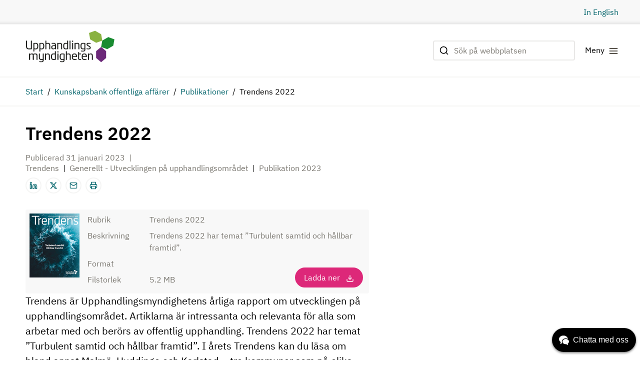

--- FILE ---
content_type: text/html; charset=utf-8
request_url: https://www.upphandlingsmyndigheten.se/kunskapsbank-for-offentliga-affarer/publikationer/trendens-2022/
body_size: 15620
content:



<!DOCTYPE html>
<html lang="sv">
<head>

    <meta name="robots" content="index, follow">
	



    <script id="CookieConsent" src="https://policy.app.cookieinformation.com/uc.js"
        data-culture="SV"
        type="text/javascript" data-gcm-enabled="false"></script>


    <!-- Google Tag Manager -->
    <script>
    (function (w, d, s, l, i) {
            w[l] = w[l] || []; w[l].push({
                'gtm.start':
                    new Date().getTime(), event: 'gtm.js'
            }); var f = d.getElementsByTagName(s)[0],
                j = d.createElement(s), dl = l != 'dataLayer' ? '&l=' + l : ''; j.async = true; j.src =
                    'https://www.googletagmanager.com/gtm.js?id=' + i + dl; f.parentNode.insertBefore(j, f);
            })(window, document, 'script', 'dataLayer', 'GTM-T62Z58L');
    </script>
    <!-- End Google Tag Manager -->

<script type="text/javascript">
    if (/MSIE \d|Trident.*rv:/.test(navigator.userAgent)) {
        document.write(
            '<script src="https://unpkg.com/core-js-bundle@3.4.5/minified.js"><\/script>'
        );
    }
</script>	
	<script>
!function(T,l,y){var S=T.location,k="script",D="instrumentationKey",C="ingestionendpoint",I="disableExceptionTracking",E="ai.device.",b="toLowerCase",w="crossOrigin",N="POST",e="appInsightsSDK",t=y.name||"appInsights";(y.name||T[e])&&(T[e]=t);var n=T[t]||function(d){var g=!1,f=!1,m={initialize:!0,queue:[],sv:"5",version:2,config:d};function v(e,t){var n={},a="Browser";return n[E+"id"]=a[b](),n[E+"type"]=a,n["ai.operation.name"]=S&&S.pathname||"_unknown_",n["ai.internal.sdkVersion"]="javascript:snippet_"+(m.sv||m.version),{time:function(){var e=new Date;function t(e){var t=""+e;return 1===t.length&&(t="0"+t),t}return e.getUTCFullYear()+"-"+t(1+e.getUTCMonth())+"-"+t(e.getUTCDate())+"T"+t(e.getUTCHours())+":"+t(e.getUTCMinutes())+":"+t(e.getUTCSeconds())+"."+((e.getUTCMilliseconds()/1e3).toFixed(3)+"").slice(2,5)+"Z"}(),iKey:e,name:"Microsoft.ApplicationInsights."+e.replace(/-/g,"")+"."+t,sampleRate:100,tags:n,data:{baseData:{ver:2}}}}var h=d.url||y.src;if(h){function a(e){var t,n,a,i,r,o,s,c,u,p,l;g=!0,m.queue=[],f||(f=!0,t=h,s=function(){var e={},t=d.connectionString;if(t)for(var n=t.split(";"),a=0;a<n.length;a++){var i=n[a].split("=");2===i.length&&(e[i[0][b]()]=i[1])}if(!e[C]){var r=e.endpointsuffix,o=r?e.location:null;e[C]="https://"+(o?o+".":"")+"dc."+(r||"services.visualstudio.com")}return e}(),c=s[D]||d[D]||"",u=s[C],p=u?u+"/v2/track":d.endpointUrl,(l=[]).push((n="SDK LOAD Failure: Failed to load Application Insights SDK script (See stack for details)",a=t,i=p,(o=(r=v(c,"Exception")).data).baseType="ExceptionData",o.baseData.exceptions=[{typeName:"SDKLoadFailed",message:n.replace(/\./g,"-"),hasFullStack:!1,stack:n+"\nSnippet failed to load ["+a+"] -- Telemetry is disabled\nHelp Link: https://go.microsoft.com/fwlink/?linkid=2128109\nHost: "+(S&&S.pathname||"_unknown_")+"\nEndpoint: "+i,parsedStack:[]}],r)),l.push(function(e,t,n,a){var i=v(c,"Message"),r=i.data;r.baseType="MessageData";var o=r.baseData;return o.message='AI (Internal): 99 message:"'+("SDK LOAD Failure: Failed to load Application Insights SDK script (See stack for details) ("+n+")").replace(/\"/g,"")+'"',o.properties={endpoint:a},i}(0,0,t,p)),function(e,t){if(JSON){var n=T.fetch;if(n&&!y.useXhr)n(t,{method:N,body:JSON.stringify(e),mode:"cors"});else if(XMLHttpRequest){var a=new XMLHttpRequest;a.open(N,t),a.setRequestHeader("Content-type","application/json"),a.send(JSON.stringify(e))}}}(l,p))}function i(e,t){f||setTimeout(function(){!t&&m.core||a()},500)}var e=function(){var n=l.createElement(k);n.src=h;var e=y[w];return!e&&""!==e||"undefined"==n[w]||(n[w]=e),n.onload=i,n.onerror=a,n.onreadystatechange=function(e,t){"loaded"!==n.readyState&&"complete"!==n.readyState||i(0,t)},n}();y.ld<0?l.getElementsByTagName("head")[0].appendChild(e):setTimeout(function(){l.getElementsByTagName(k)[0].parentNode.appendChild(e)},y.ld||0)}try{m.cookie=l.cookie}catch(p){}function t(e){for(;e.length;)!function(t){m[t]=function(){var e=arguments;g||m.queue.push(function(){m[t].apply(m,e)})}}(e.pop())}var n="track",r="TrackPage",o="TrackEvent";t([n+"Event",n+"PageView",n+"Exception",n+"Trace",n+"DependencyData",n+"Metric",n+"PageViewPerformance","start"+r,"stop"+r,"start"+o,"stop"+o,"addTelemetryInitializer","setAuthenticatedUserContext","clearAuthenticatedUserContext","flush"]),m.SeverityLevel={Verbose:0,Information:1,Warning:2,Error:3,Critical:4};var s=(d.extensionConfig||{}).ApplicationInsightsAnalytics||{};if(!0!==d[I]&&!0!==s[I]){var c="onerror";t(["_"+c]);var u=T[c];T[c]=function(e,t,n,a,i){var r=u&&u(e,t,n,a,i);return!0!==r&&m["_"+c]({message:e,url:t,lineNumber:n,columnNumber:a,error:i}),r},d.autoExceptionInstrumented=!0}return m}(y.cfg);function a(){y.onInit&&y.onInit(n)}(T[t]=n).queue&&0===n.queue.length?(n.queue.push(a),n.trackPageView({})):a()}(window,document,{src: "https://js.monitor.azure.com/scripts/b/ai.2.gbl.min.js", crossOrigin: "anonymous", cfg: {instrumentationKey:'7c032545-f4d9-4d58-92df-02612298b510', disableCookiesUsage: false }});
</script>


    <title data-react-helmet="true">Trendens 2022 | Upphandlingsmyndigheten</title><meta data-react-helmet="true" property="og:type" content="website"/><meta data-react-helmet="true" property="og:title" content="Trendens 2022"/><meta data-react-helmet="true" property="og:description" content="Trendens är Upphandlingsmyndighetens årliga rapport om utvecklingen på upphandlingsområdet. Artiklarna är intressanta och relevanta för alla som arbetar med och berörs av offentlig upphandling. Trendens 2022 har temat ”Turbulent samtid och hållbar framtid”. I årets Trendens kan du läsa om bland annat Malmö, Huddinge och Karlstad – tre kommuner som på olika sätt använder inköpen för att hantera såväl samtid som framtid."/><meta data-react-helmet="true" name="twitter:card" content="summary"/><meta data-react-helmet="true" name="twitter:title" content="Trendens 2022"/><meta data-react-helmet="true" name="twitter:description" content="Trendens är Upphandlingsmyndighetens årliga rapport om utvecklingen på upphandlingsområdet. Artiklarna är intressanta och relevanta för alla som arbetar med och berörs av offentlig upphandling. Trendens 2022 har temat ”Turbulent samtid och hållbar framtid”. I årets Trendens kan du läsa om bland annat Malmö, Huddinge och Karlstad – tre kommuner som på olika sätt använder inköpen för att hantera såväl samtid som framtid."/><meta data-react-helmet="true" name="pageid" content="5715"/><meta data-react-helmet="true" http-equiv="X-UA-Compatible" content="IE=Edge"/><meta data-react-helmet="true" name="viewport" content="width=device-width, initial-scale=1"/><meta data-react-helmet="true" name="description" content="Trendens är Upphandlingsmyndighetens årliga rapport om utvecklingen på upphandlingsområdet. Artiklarna är intressanta och relevanta för alla som arbetar med och berörs av offentlig upphandling. Trendens 2022 har temat ”Turbulent samtid och hållbar framtid”. I årets Trendens kan du läsa om bland annat Malmö, Huddinge och Karlstad – tre kommuner som på olika sätt använder inköpen för att hantera såväl samtid som framtid."/><link data-react-helmet="true" rel="alternate" hrefLang="sv" href="https://www.upphandlingsmyndigheten.se/kunskapsbank-for-offentliga-affarer/publikationer/trendens-2022/"/><link data-react-helmet="true" rel="apple-touch-icon-precomposed" sizes="144x144" href="/Areas/Upphandlingsmyndigheten/Assets/ico/apple-touch-icon-144x144-precomposed.png"/><link data-react-helmet="true" rel="apple-touch-icon-precomposed" sizes="114x114" href="/Areas/Upphandlingsmyndigheten/Assets/ico/apple-touch-icon-114x114-precomposed.png"/><link data-react-helmet="true" rel="apple-touch-icon-precomposed" sizes="72x72" href="/Areas/Upphandlingsmyndigheten/Assets/ico/apple-touch-icon-72x72-precomposed.png"/><link data-react-helmet="true" rel="apple-touch-icon-precomposed" href="/Areas/Upphandlingsmyndigheten/Assets/ico/apple-touch-icon-57x57-precomposed.png"/><link data-react-helmet="true" rel="shortcut icon" href="/Areas/Upphandlingsmyndigheten/Assets/favicon.ico"/><link data-react-helmet="true" rel="canonical" href="https://www.upphandlingsmyndigheten.se/kunskapsbank-for-offentliga-affarer/publikationer/trendens-2022/"/>

        <link rel="stylesheet" href="/Areas/Upphandlingsmyndigheten/Assets/static/css/main.3e07943c.css" />
</head>

<body>
	



<script src="/global-assets/react/react.production.min.js"></script>
<script src="/global-assets/react/react-dom.production.min.js"></script>

<script src="" data-consent-src="https://www.youtube.com/iframe_api" data-category-consent="cookie_cat_marketing"></script>

    <!-- Google Tag Manager (noscript) -->
    <noscript>
        <iframe src="https://www.googletagmanager.com/ns.html?id=GTM-T62Z58L"
                height="0" width="0" style="display:none;visibility:hidden"></iframe>
    </noscript>
    <!-- End Google Tag Manager (noscript) -->

	

	


<script>
    window.__model = {
  "content": {
    "articleHeader": {
      "modelType": "articleHeader",
      "published": "Publicerad 31 januari 2023",
      "social": true,
      "categories": [
        {
          "url": null,
          "text": "Trendens"
        },
        {
          "url": null,
          "text": "Generellt - Utvecklingen på upphandlingsområdet"
        },
        {
          "url": null,
          "text": "Publikation 2023"
        }
      ]
    },
    "downloadText": "Ladda ner ",
    "publicationUrl": "/globalassets/dokument/publikationer/trendens-2022.pdf",
    "alt": "Omslag Trendens 2022",
    "image": "/globalassets/bilder/tumnagelbilder/trendens-2022.png",
    "publicationDetails": [
      {
        "text": "Trendens 2022",
        "isEmpty": false,
        "bold": true,
        "heading": "Rubrik",
        "type": "text"
      },
      {
        "text": "Trendens 2022 har temat ”Turbulent samtid och hållbar framtid”. ",
        "isEmpty": false,
        "bold": true,
        "heading": "Beskrivning",
        "type": "text"
      },
      {
        "text": null,
        "isEmpty": true,
        "bold": true,
        "heading": "Format",
        "type": "text"
      },
      {
        "text": "5.2 MB",
        "isEmpty": false,
        "bold": true,
        "heading": "Filstorlek",
        "type": "text"
      }
    ],
    "contentArea": [
      {
        "heading": null,
        "id": null,
        "text": null,
        "background": false,
        "items": [
          {
            "heading": null,
            "id": null,
            "text": null,
            "items": [
              {
                "text": {
                  "modelType": "Html",
                  "hasContent": true,
                  "fragments": [
                    {
                      "id": "",
                      "level": 2,
                      "modelType": "HeadingFragment",
                      "raw": "Vill du best&auml;lla tryckt version?"
                    },
                    {
                      "modelType": "RawFragment",
                      "raw": "<p>Du kan kostnadsfritt best&auml;lla tryckt version av Trendens. <br>Kontakta oss p&aring; <a href=\"mailto:info@uhmynd.se\">info@uhmynd.se</a>&nbsp;och ange:</p><ul>\n<li>vilken utg&aring;va av Trendens du &ouml;nskar</li>\n<li>antal exemplar</li>\n<li>ditt namn</li>\n<li>f&ouml;retag/organisation</li>\n<li>leveransadress.</li>\n</ul>"
                    }
                  ]
                },
                "modelType": "TextBlock"
              }
            ],
            "modelType": "SectionColumnLarge"
          }
        ],
        "modelType": "SectionBlock"
      }
    ],
    "preamble": "Trendens är Upphandlingsmyndighetens årliga rapport om utvecklingen på upphandlingsområdet. Artiklarna är intressanta och relevanta för alla som arbetar med och berörs av offentlig upphandling. Trendens 2022 har temat ”Turbulent samtid och hållbar framtid”. I årets Trendens kan du läsa om bland annat Malmö, Huddinge och Karlstad – tre kommuner som på olika sätt använder inköpen för att hantera såväl samtid som framtid.",
    "heading": "Trendens 2022",
    "id": "5715",
    "url": "/kunskapsbank-for-offentliga-affarer/publikationer/trendens-2022/",
    "isEditable": false,
    "modelType": "UpphandlingsmyndighetenPublicationPage"
  },
  "kundoChatScript": {
    "script": null,
    "kundoRenderHardCodedJavaScript": true
  },
  "alertBar": {
    "alerts": []
  },
  "contact": {
    "addresses": {
      "first": {
        "name": "Besöksadress",
        "street": "Svetsarvägen 10",
        "zipCode": "171 41",
        "city": "Solna"
      },
      "second": {
        "name": "Postadress",
        "street": "Upphandlingsmyndigheten",
        "zipCode": "Box 1194, 171 23",
        "city": "Solna"
      }
    },
    "channels": {
      "heading": "Telefon",
      "items": [
        {
          "name": "Frågeservice",
          "value": " 08-586 217 01",
          "type": "phone"
        },
        {
          "name": "Telefontid",
          "value": "Mån-tor kl. 9-11",
          "type": "phone"
        },
        {
          "name": "Växel",
          "value": " 08-586 217 00",
          "type": "phone"
        },
        {
          "name": "Telefontid",
          "value": "Mån-fre kl. 9-15 ",
          "type": "phone"
        }
      ]
    },
    "social": [
      {
        "name": "Twitter",
        "value": "https://twitter.com/uhmynd",
        "type": "twitter"
      },
      {
        "name": "LinkedIn",
        "value": "https://www.linkedin.com/company/upphandlingsmyndigheten/",
        "type": "linkedin"
      },
      {
        "name": "YouTube",
        "value": "https://www.youtube.com/channel/UC7NZGFkIJjeuraoKXI3GAWw?view_as=subscriber",
        "type": "youtube"
      }
    ]
  },
  "search": {
    "searchPageUrl": "/sok/",
    "apiUrl": "/api/sv/upphandlingsmyndigheten/search",
    "numberOfHitsPerPage": 10,
    "placeholderText": "Sök på webbplatsen",
    "performSearchText": "Genomför sökning",
    "showMoreResultsText": "Visa fler"
  },
  "logotype": {
    "url": "/",
    "alt": "Start",
    "logo": null
  },
  "popularPages": {
    "first": {
      "heading": "Hitta snabbt",
      "links": [
        {
          "href": "/inkopsprocessen/",
          "text": "Inköpsprocessen",
          "title": "Inköpsprocessen",
          "target": null,
          "external": false
        },
        {
          "href": "/regler-och-lagstiftning/",
          "text": "Regler och lagstiftning",
          "title": "Regler och lagstiftning",
          "target": null,
          "external": false
        },
        {
          "href": "/styra-och-leda-inkopsverksamhet/",
          "text": "Styra och leda inköpsverksamhet",
          "title": "Styra och leda inköpsverksamhet",
          "target": null,
          "external": false
        },
        {
          "href": "/gora-affarer-med-offentlig-sektor/",
          "text": "Göra affärer med offentlig sektor",
          "title": "Göra affärer med offentlig sektor",
          "target": null,
          "external": false
        },
        {
          "href": "/statsstod/statsstod-oversikt/",
          "text": "Statsstöd",
          "title": "Statsstöd",
          "target": null,
          "external": false
        },
        {
          "href": "/kunskapsbank-for-offentliga-affarer/",
          "text": "Kunskapsbank för offentliga affärer",
          "title": "Kunskapsbank för offentliga affärer",
          "target": null,
          "external": false
        }
      ]
    },
    "second": {
      "heading": "Våra webbplatser och tjänster",
      "links": [
        {
          "href": "/frageportalen/",
          "text": "Frågeportalen",
          "title": "Frågeportalen",
          "target": null,
          "external": false
        },
        {
          "href": "/kriterier/",
          "text": "Kriterietjänsten",
          "title": "Kriterietjänsten",
          "target": null,
          "external": false
        },
        {
          "href": "/statistik/",
          "text": "Statistiktjänsten",
          "title": "Statistiktjänsten",
          "target": null,
          "external": false
        },
        {
          "href": "/hitta-lov-uppdrag/",
          "text": "Hitta LOV-uppdrag",
          "title": "Hitta LOV-uppdrag",
          "target": null,
          "external": false
        },
        {
          "href": "/om-oss/nyhetsbrev/",
          "text": "Prenumerera på vårt nyhetsbrev",
          "title": "Prenumerera på vårt nyhetsbrev",
          "target": null,
          "external": false
        }
      ]
    }
  },
  "quickLinksBar": {
    "links": [
      {
        "modelType": "LanguageSelector"
      }
    ]
  },
  "quickLinksFooter": {
    "quickLinks": [
      {
        "href": "/om-oss/",
        "text": "Om oss",
        "title": "Om oss"
      },
      {
        "href": "/om-oss/kontakta-oss/",
        "text": "Kontakta oss",
        "title": "Kontakta oss"
      },
      {
        "href": "/om-oss/jobba-hos-oss/",
        "text": "Jobba hos oss",
        "title": "Jobba hos oss"
      },
      {
        "href": "/om-oss/press/",
        "text": "Press",
        "title": "Press"
      },
      {
        "href": "/om-var-webbplats/",
        "text": "Om webbplatsen",
        "title": "Om webbplatsen"
      },
      {
        "href": "/om-var-webbplats/tillganglighetsredogorelse/",
        "text": "Tillgänglighetsredogörelse",
        "title": "Tillgänglighetsredogörelse"
      },
      {
        "href": "/om-oss/behandling-av-personuppgifter/",
        "text": "Behandling av personuppgifter",
        "title": "Behandling av personuppgifter"
      }
    ]
  },
  "skipToMainContent": {
    "text": "Hoppa till huvudinnehåll"
  },
  "theme": {
    "color": "default"
  },
  "webAnalytics": {
    "googleTagManagerCode": "GTM-T62Z58L"
  },
  "breadcrumbs": {
    "breadcrumbs": [
      {
        "url": "/",
        "text": "Start",
        "isActive": false
      },
      {
        "url": "/kunskapsbank-for-offentliga-affarer/",
        "text": "Kunskapsbank offentliga affärer",
        "isActive": false
      },
      {
        "url": "/kunskapsbank-for-offentliga-affarer/publikationer/",
        "text": "Publikationer",
        "isActive": false
      },
      {
        "url": "/kunskapsbank-for-offentliga-affarer/publikationer/trendens-2022/",
        "text": "Trendens 2022",
        "isActive": true
      }
    ]
  },
  "languages": {
    "culture": "sv",
    "languages": [
      {
        "id": "en",
        "name": "engelska",
        "text": "In English",
        "url": "/en/",
        "isExactMatch": false
      }
    ]
  },
  "metadata": {
    "title": "Trendens 2022 | Upphandlingsmyndigheten",
    "description": "Trendens är Upphandlingsmyndighetens årliga rapport om utvecklingen på upphandlingsområdet. Artiklarna är intressanta och relevanta för alla som arbetar med och berörs av offentlig upphandling. Trendens 2022 har temat ”Turbulent samtid och hållbar framtid”. I årets Trendens kan du läsa om bland annat Malmö, Huddinge och Karlstad – tre kommuner som på olika sätt använder inköpen för att hantera såväl samtid som framtid.",
    "canonicalUrl": "https://www.upphandlingsmyndigheten.se/kunskapsbank-for-offentliga-affarer/publikationer/trendens-2022/",
    "contentId": "5715",
    "noIndex": false,
    "twitter": {
      "card": null,
      "title": "Trendens 2022",
      "description": "Trendens är Upphandlingsmyndighetens årliga rapport om utvecklingen på upphandlingsområdet. Artiklarna är intressanta och relevanta för alla som arbetar med och berörs av offentlig upphandling. Trendens 2022 har temat ”Turbulent samtid och hållbar framtid”. I årets Trendens kan du läsa om bland annat Malmö, Huddinge och Karlstad – tre kommuner som på olika sätt använder inköpen för att hantera såväl samtid som framtid.",
      "image": null
    },
    "openGraph": {
      "title": "Trendens 2022",
      "description": "Trendens är Upphandlingsmyndighetens årliga rapport om utvecklingen på upphandlingsområdet. Artiklarna är intressanta och relevanta för alla som arbetar med och berörs av offentlig upphandling. Trendens 2022 har temat ”Turbulent samtid och hållbar framtid”. I årets Trendens kan du läsa om bland annat Malmö, Huddinge och Karlstad – tre kommuner som på olika sätt använder inköpen för att hantera såväl samtid som framtid.",
      "image": null
    },
    "languages": [
      {
        "culture": "sv",
        "url": "https://www.upphandlingsmyndigheten.se/kunskapsbank-for-offentliga-affarer/publikationer/trendens-2022/"
      }
    ]
  },
  "navigation": {
    "items": [
      {
        "url": "/upphandling/",
        "text": "Upphandling",
        "title": "Upphandling",
        "isOpen": false,
        "isActive": false,
        "items": [
          {
            "url": "/om-offentlig-upphandling/",
            "text": "Om offentlig upphandling",
            "title": "Om offentlig upphandling",
            "isOpen": false,
            "isActive": false,
            "items": [
              {
                "url": "/om-offentlig-upphandling/hall-utbildningar-om-upphandling-i-din-organisation/",
                "text": "Håll utbildningar om upphandling inom din organisation",
                "title": "Håll utbildningar om upphandling inom din organisation",
                "isOpen": false,
                "isActive": false,
                "items": []
              }
            ]
          },
          {
            "url": "/inkopsprocessen/",
            "text": "Inköpsprocessen steg för steg",
            "title": "Inköpsprocessen steg för steg",
            "isOpen": false,
            "isActive": false,
            "items": [
              {
                "url": "/inkopsprocessen/forbered-upphandling/",
                "text": "Förbered upphandlingen",
                "title": "Förbered upphandlingen",
                "isOpen": false,
                "isActive": false,
                "items": []
              },
              {
                "url": "/inkopsprocessen/genomfor-upphandlingen/",
                "text": "Genomför upphandlingen",
                "title": "Genomför upphandlingen",
                "isOpen": false,
                "isActive": false,
                "items": []
              },
              {
                "url": "/inkopsprocessen/realisera-avtalet/",
                "text": "Realisera avtalet",
                "title": "Realisera avtalet",
                "isOpen": false,
                "isActive": false,
                "items": []
              }
            ]
          },
          {
            "url": "/regler-och-lagstiftning/",
            "text": "Regler och lagstiftning om upphandling",
            "title": "Regler och lagstiftning om upphandling",
            "isOpen": false,
            "isActive": false,
            "items": [
              {
                "url": "/regler-och-lagstiftning/om-regler-for-upphandling/",
                "text": "Om regler för upphandling",
                "title": "Om regler för upphandling",
                "isOpen": false,
                "isActive": false,
                "items": []
              },
              {
                "url": "/regler-och-lagstiftning/olika-sorters-avtal-och-kontrakt/",
                "text": "Olika sorters avtal och kontrakt",
                "title": "Olika sorters avtal och kontrakt",
                "isOpen": false,
                "isActive": false,
                "items": []
              },
              {
                "url": "/regler-och-lagstiftning/samordning/",
                "text": "Samordning",
                "title": "Samordning",
                "isOpen": false,
                "isActive": false,
                "items": []
              },
              {
                "url": "/inkopsprocessen/forbered-upphandling/valja-upphandlingsforfarande/",
                "text": "Upphandlingsförfaranden",
                "title": "Upphandlingsförfaranden",
                "isOpen": false,
                "isActive": false,
                "items": []
              },
              {
                "url": "/regler-och-lagstiftning/forhandling/",
                "text": "Förhandling",
                "title": "Förhandling",
                "isOpen": false,
                "isActive": false,
                "items": []
              },
              {
                "url": "/regler-och-lagstiftning/overprovning-och-andra-rattsmedel/",
                "text": "Överprövning och andra rättsmedel",
                "title": "Överprövning och andra rättsmedel",
                "isOpen": false,
                "isActive": false,
                "items": []
              },
              {
                "url": "/regler-och-lagstiftning/hallbarhet-i-upphandlingsreglerna/",
                "text": "Hållbarhet i upphandlingsreglerna",
                "title": "Hållbarhet i upphandlingsreglerna",
                "isOpen": false,
                "isActive": false,
                "items": []
              },
              {
                "url": "/regler-och-lagstiftning/sarskilda-situationer/",
                "text": "Upphandling i särskilda situationer",
                "title": "Upphandling i särskilda situationer",
                "isOpen": false,
                "isActive": false,
                "items": []
              },
              {
                "url": "/regler-och-lagstiftning/andra-regler-som-kan-bli-aktuella/",
                "text": "Andra regler som kan bli aktuella",
                "title": "Andra regler som kan bli aktuella",
                "isOpen": false,
                "isActive": false,
                "items": []
              }
            ]
          },
          {
            "url": "/styra-och-leda-inkopsverksamhet/",
            "text": "Styra och leda offentlig inköpsverksamhet",
            "title": "Styra och leda offentlig inköpsverksamhet",
            "isOpen": false,
            "isActive": false,
            "items": [
              {
                "url": "/styra-och-leda-inkopsverksamhet/traffsaker-upphandling/",
                "text": "Träffsäker upphandling",
                "title": "Träffsäker upphandling",
                "isOpen": false,
                "isActive": false,
                "items": []
              },
              {
                "url": "/styra-och-leda-inkopsverksamhet/andamalsenliga-inkopsorganisationer/",
                "text": "Ändamålsenliga inköpsorganisationer",
                "title": "Ändamålsenliga inköpsorganisationer",
                "isOpen": false,
                "isActive": false,
                "items": []
              },
              {
                "url": "/styra-och-leda-inkopsverksamhet/en-digitaliserad-inkopsprocess/",
                "text": "En digitaliserad inköpsprocess",
                "title": "En digitaliserad inköpsprocess",
                "isOpen": false,
                "isActive": false,
                "items": []
              },
              {
                "url": "/styra-och-leda-inkopsverksamhet/bestallarnatverk/",
                "text": "Beställarnätverk",
                "title": "Beställarnätverk",
                "isOpen": false,
                "isActive": false,
                "items": []
              },
              {
                "url": "/styra-och-leda-inkopsverksamhet/nationella-upphandlingsstrategin/",
                "text": "Den nationella upphandlingsstrategin",
                "title": "Den nationella upphandlingsstrategin",
                "isOpen": false,
                "isActive": false,
                "items": []
              }
            ]
          },
          {
            "url": "/gora-affarer-med-offentlig-sektor/",
            "text": "Göra affärer med offentlig sektor",
            "title": "Göra affärer med offentlig sektor",
            "isOpen": false,
            "isActive": false,
            "items": []
          },
          {
            "url": "/branscher/",
            "text": "Stöd för olika branscher",
            "title": "Stöd för olika branscher",
            "isOpen": false,
            "isActive": false,
            "items": [
              {
                "url": "/branscher/bygg-och-anlaggning/",
                "text": "Upphandling av bygg och anläggning",
                "title": "Upphandling av bygg och anläggning",
                "isOpen": false,
                "isActive": false,
                "items": []
              },
              {
                "url": "/branscher/upphandling-av-livsmedel-och-maltidstjanster/",
                "text": "Upphandling av livsmedel och måltidstjänster",
                "title": "Upphandling av livsmedel och måltidstjänster",
                "isOpen": false,
                "isActive": false,
                "items": []
              },
              {
                "url": "/branscher/vard-och-omsorg/",
                "text": "Upphandling av vård och omsorg",
                "title": "Upphandling av vård och omsorg",
                "isOpen": false,
                "isActive": false,
                "items": []
              },
              {
                "url": "/branscher/upphandling_skyddatboende/",
                "text": "Upphandling av tjänsten skyddat boende",
                "title": "Upphandling av tjänsten skyddat boende",
                "isOpen": false,
                "isActive": false,
                "items": []
              },
              {
                "url": "/kriterier/",
                "text": "Hållbarhetskriterier för olika branscher",
                "title": "Hållbarhetskriterier för olika branscher",
                "isOpen": false,
                "isActive": false,
                "items": []
              }
            ]
          },
          {
            "url": "/om-hallbar-upphandling/",
            "text": "Hållbar upphandling",
            "title": "Hållbar upphandling",
            "isOpen": false,
            "isActive": false,
            "items": [
              {
                "url": "/om-hallbar-upphandling/miljomassigt-hallbar-upphandling/",
                "text": "Miljömässigt hållbar upphandling",
                "title": "Miljömässigt hållbar upphandling",
                "isOpen": false,
                "isActive": false,
                "items": []
              },
              {
                "url": "/om-hallbar-upphandling/socialt-hallbar-upphandling/",
                "text": "Socialt hållbar upphandling",
                "title": "Socialt hållbar upphandling",
                "isOpen": false,
                "isActive": false,
                "items": []
              },
              {
                "url": "/om-hallbar-upphandling/ekonomiskt-hallbar-upphandling/",
                "text": "Ekonomiskt hållbar upphandling",
                "title": "Ekonomiskt hållbar upphandling",
                "isOpen": false,
                "isActive": false,
                "items": []
              },
              {
                "url": "/om-hallbar-upphandling/stall-hallbarhetskrav/",
                "text": "Ställ hållbarhetskrav",
                "title": "Ställ hållbarhetskrav",
                "isOpen": false,
                "isActive": false,
                "items": []
              }
            ]
          },
          {
            "url": "/innovation-i-upphandling/",
            "text": "Innovation i upphandling",
            "title": "Innovation i upphandling",
            "isOpen": false,
            "isActive": false,
            "items": []
          },
          {
            "url": "/identifiera-hantera-risker/",
            "text": "Identifiera och hantera risker i upphandling",
            "title": "Identifiera och hantera risker i upphandling",
            "isOpen": false,
            "isActive": false,
            "items": []
          },
          {
            "url": "/motverka-arbetslivskriminalitet/",
            "text": "Motverka arbetslivskriminalitet i upphandling",
            "title": "Motverka arbetslivskriminalitet i upphandling",
            "isOpen": false,
            "isActive": false,
            "items": []
          },
          {
            "url": "/upphandla-till-samhallsviktig-verksamhet/",
            "text": "Upphandla till samhällsviktig verksamhet",
            "title": "Upphandla till samhällsviktig verksamhet",
            "isOpen": false,
            "isActive": false,
            "items": []
          }
        ]
      },
      {
        "url": "/statsstod/",
        "text": "Statsstöd",
        "title": "Statsstöd",
        "isOpen": false,
        "isActive": false,
        "items": [
          {
            "url": "/statsstod/statsstod-oversikt/",
            "text": "Statsstöd – en översikt",
            "title": "Statsstöd – en översikt",
            "isOpen": false,
            "isActive": false,
            "items": []
          },
          {
            "url": "/statsstod/vad-ar-statsstod/",
            "text": "Vad är statsstöd?",
            "title": "Vad är statsstöd?",
            "isOpen": false,
            "isActive": false,
            "items": [
              {
                "url": "/statsstod/vad-ar-statsstod/kriterier/",
                "text": "Kriterierna i statsstödsbegreppet",
                "title": "Kriterierna i statsstödsbegreppet",
                "isOpen": false,
                "isActive": false,
                "items": []
              },
              {
                "url": "/statsstod/vad-ar-statsstod/exempel/",
                "text": "Exempel på statsstöd",
                "title": "Exempel på statsstöd",
                "isOpen": false,
                "isActive": false,
                "items": []
              },
              {
                "url": "/statsstod/vad-ar-statsstod/statsstodsarenden-som-beror-kommuner-och-regioner/",
                "text": "Statsstöds­ärenden som berör kommuner och regioner",
                "title": "Statsstöds­ärenden som berör kommuner och regioner",
                "isOpen": false,
                "isActive": false,
                "items": []
              },
              {
                "url": "/statsstod/vad-ar-statsstod/olika-roller/",
                "text": "Olika roller inom statsstödsområdet",
                "title": "Olika roller inom statsstödsområdet",
                "isOpen": false,
                "isActive": false,
                "items": []
              },
              {
                "url": "/statsstod/vad-ar-statsstod/forordningar-de-minimis-stod/",
                "text": "Förordningar om stöd av mindre betydelse (de minimis-stöd)",
                "title": "Förordningar om stöd av mindre betydelse (de minimis-stöd)",
                "isOpen": false,
                "isActive": false,
                "items": []
              },
              {
                "url": "/statsstod/vad-ar-statsstod/tjanster-av-allmant-intresse-sgi/",
                "text": "Tjänster av allmänt intresse (SGI)",
                "title": "Tjänster av allmänt intresse (SGI)",
                "isOpen": false,
                "isActive": false,
                "items": []
              }
            ]
          },
          {
            "url": "/statsstod/nar-ar-det-mojligt/",
            "text": "När är det möjligt att lämna statsstöd?",
            "title": "När är det möjligt att lämna statsstöd?",
            "isOpen": false,
            "isActive": false,
            "items": [
              {
                "url": "/statsstod/nar-ar-det-mojligt/genomforandeforbudet/",
                "text": "Genomförandeförbudet",
                "title": "Genomförandeförbudet",
                "isOpen": false,
                "isActive": false,
                "items": []
              },
              {
                "url": "/statsstod/nar-ar-det-mojligt/gber/",
                "text": "Den allmänna grupp­undantags­förordningen (GBER)",
                "title": "Den allmänna grupp­undantags­förordningen (GBER)",
                "isOpen": false,
                "isActive": false,
                "items": []
              },
              {
                "url": "/statsstod/nar-ar-det-mojligt/villkoren-i-sgei-beslutet/",
                "text": "Villkoren i SGEI-beslutet",
                "title": "Villkoren i SGEI-beslutet",
                "isOpen": false,
                "isActive": false,
                "items": []
              },
              {
                "url": "/statsstod/nar-ar-det-mojligt/lamna-stod-enligt-sgei-beslutet/",
                "text": "Hur lämnar en kommun eller region stöd enligt SGEI-beslutet?",
                "title": "Hur lämnar en kommun eller region stöd enligt SGEI-beslutet?",
                "isOpen": false,
                "isActive": false,
                "items": []
              },
              {
                "url": "/statsstod/nar-ar-det-mojligt/villkor-for-att-fa-statsstod-godkant/",
                "text": "Villkor för att få statsstöd godkänt av kommissionen",
                "title": "Villkor för att få statsstöd godkänt av kommissionen",
                "isOpen": false,
                "isActive": false,
                "items": []
              },
              {
                "url": "/statsstod/nar-ar-det-mojligt/lamna-stod-som-maste-anmalas-till-kommissionen/",
                "text": "Hur lämnar en kommun eller en region stöd som måste anmälas till kommissionen?",
                "title": "Hur lämnar en kommun eller en region stöd som måste anmälas till kommissionen?",
                "isOpen": false,
                "isActive": false,
                "items": []
              },
              {
                "url": "/statsstod/nar-ar-det-mojligt/euf-fordragets-regler/",
                "text": "EUF-fördragets regler om att godkänna statsstöd",
                "title": "EUF-fördragets regler om att godkänna statsstöd",
                "isOpen": false,
                "isActive": false,
                "items": []
              },
              {
                "url": "/statsstod/nar-ar-det-mojligt/rapportering-av-statsstod/",
                "text": "Rapportering av statsstöd",
                "title": "Rapportering av statsstöd",
                "isOpen": false,
                "isActive": false,
                "items": []
              },
              {
                "url": "/statsstod/nar-ar-det-mojligt/aterkrav-tillsyn-och-statsstodsfragor-i-domstol/",
                "text": "Återkrav, tillsyn och statsstödsfrågor i domstol",
                "title": "Återkrav, tillsyn och statsstödsfrågor i domstol",
                "isOpen": false,
                "isActive": false,
                "items": []
              }
            ]
          },
          {
            "url": "/statsstod/riktade-vagledningar/",
            "text": "Riktade vägledningar och frågeställningar",
            "title": "Riktade vägledningar och frågeställningar",
            "isOpen": false,
            "isActive": false,
            "items": [
              {
                "url": "/statsstod/riktade-vagledningar/svaga-bostadsmarknader/",
                "text": "Kommunal finansiering av marknadskompletterande hyresbostäder för äldre på svaga bostadsmarknader",
                "title": "Kommunal finansiering av marknadskompletterande hyresbostäder för äldre på svaga bostadsmarknader",
                "isOpen": false,
                "isActive": false,
                "items": []
              },
              {
                "url": "/statsstod/riktade-vagledningar/hur-anvands-ekonomiska-kalkyler-vid-statsstodsbedomningar/",
                "text": "Hur används ekonomiska kalkyler vid stats­stöds­bedömningar?",
                "title": "Hur används ekonomiska kalkyler vid stats­stöds­bedömningar?",
                "isOpen": false,
                "isActive": false,
                "items": []
              },
              {
                "url": "/statsstod/riktade-vagledningar/marknadsmassig-forsaljning-av-kommunal-mark-for-bebyggelse/",
                "text": "Marknadsmässig försäljning av kommunal mark för bebyggelse",
                "title": "Marknadsmässig försäljning av kommunal mark för bebyggelse",
                "isOpen": false,
                "isActive": false,
                "items": []
              },
              {
                "url": "/statsstod/riktade-vagledningar/ar-kommunens-eller-regionens-borgensatagande-tillatet-enligt-statsstodsreglerna/",
                "text": "Är kommunens eller regionens borgensåtagande tillåtet enligt statsstödsreglerna?",
                "title": "Är kommunens eller regionens borgensåtagande tillåtet enligt statsstödsreglerna?",
                "isOpen": false,
                "isActive": false,
                "items": [
                  {
                    "url": "/statsstod/riktade-vagledningar/ar-kommunens-eller-regionens-borgensatagande-tillatet-enligt-statsstodsreglerna/vad-ar-ett-borgensatagande/",
                    "text": "Vad är ett borgensåtagande?",
                    "title": "Vad är ett borgensåtagande?",
                    "isOpen": false,
                    "isActive": false,
                    "items": []
                  },
                  {
                    "url": "/statsstod/riktade-vagledningar/ar-kommunens-eller-regionens-borgensatagande-tillatet-enligt-statsstodsreglerna/nar-ar-en-kommuns-eller-regions-borgensatagande-ett-statsstod/",
                    "text": "När är en kommuns eller regions borgensåtagande ett statsstöd?",
                    "title": "När är en kommuns eller regions borgensåtagande ett statsstöd?",
                    "isOpen": false,
                    "isActive": false,
                    "items": []
                  },
                  {
                    "url": "/statsstod/riktade-vagledningar/ar-kommunens-eller-regionens-borgensatagande-tillatet-enligt-statsstodsreglerna/statsstodsreglerna-och-kommunal-eller-regional-borgen/",
                    "text": "Statsstödsreglerna och kommunal eller regional borgen",
                    "title": "Statsstödsreglerna och kommunal eller regional borgen",
                    "isOpen": false,
                    "isActive": false,
                    "items": []
                  },
                  {
                    "url": "/statsstod/riktade-vagledningar/ar-kommunens-eller-regionens-borgensatagande-tillatet-enligt-statsstodsreglerna/nar-ar-kommunalt-och-regionalt-stod-i-form-av-borgensataganden-tillatet-statsstod/",
                    "text": "När är kommunalt och regionalt stöd i form av borgensåtaganden tillåtet statsstöd?",
                    "title": "När är kommunalt och regionalt stöd i form av borgensåtaganden tillåtet statsstöd?",
                    "isOpen": false,
                    "isActive": false,
                    "items": []
                  },
                  {
                    "url": "/statsstod/riktade-vagledningar/ar-kommunens-eller-regionens-borgensatagande-tillatet-enligt-statsstodsreglerna/angransande-regler-och-exempel-fran-forvaltningsdomstolar/",
                    "text": "Angränsande regler och exempel från förvaltningsdomstolar",
                    "title": "Angränsande regler och exempel från förvaltningsdomstolar",
                    "isOpen": false,
                    "isActive": false,
                    "items": []
                  }
                ]
              },
              {
                "url": "/statsstod/riktade-vagledningar/statsstodsfragor-om-finansiering-av-regionala-flygplatser/",
                "text": "Statsstödsfrågor om finansiering av regionala flygplatser",
                "title": "Statsstödsfrågor om finansiering av regionala flygplatser",
                "isOpen": false,
                "isActive": false,
                "items": []
              }
            ]
          }
        ]
      },
      {
        "url": "/lagen-om-valfrihetssystem-lov/",
        "text": "Lagen om valfrihetssystem (LOV)",
        "title": "Lagen om valfrihetssystem (LOV)",
        "isOpen": false,
        "isActive": false,
        "items": []
      },
      {
        "url": "/kunskapsbank-for-offentliga-affarer/",
        "text": "Kunskapsbank offentliga affärer",
        "title": "Kunskapsbank offentliga affärer",
        "isOpen": false,
        "isActive": false,
        "items": [
          {
            "url": "/kunskapsbank-for-offentliga-affarer/samverkan-med-ideburna-aktorer-civilsamhallet-och-sociala-foretag/",
            "text": "Samverkan med idéburna aktörer, civilsamhället och sociala företag",
            "title": "Samverkan med idéburna aktörer, civilsamhället och sociala företag",
            "isOpen": false,
            "isActive": false,
            "items": []
          },
          {
            "url": "/kunskapsbank-for-offentliga-affarer/offentliga-affarer-och-de-globala-malen-for-hallbar-utveckling-i-agenda-2030/",
            "text": "Offentliga affärer och Agenda 2030",
            "title": "Offentliga affärer och Agenda 2030",
            "isOpen": false,
            "isActive": false,
            "items": []
          },
          {
            "url": "/kunskapsbank-for-offentliga-affarer/publikationer/",
            "text": "Publikationer",
            "title": "Publikationer",
            "isOpen": false,
            "isActive": false,
            "items": []
          },
          {
            "url": "/kunskapsbank-for-offentliga-affarer/remissvar/",
            "text": "Upphandlingsmyndighetens remissvar",
            "title": "Upphandlingsmyndighetens remissvar",
            "isOpen": false,
            "isActive": false,
            "items": []
          },
          {
            "url": "/kunskapsbank-for-offentliga-affarer/forskning-och-utveckling/",
            "text": "Forskning och utveckling",
            "title": "Forskning och utveckling",
            "isOpen": false,
            "isActive": false,
            "items": []
          },
          {
            "url": "/kunskapsbank-for-offentliga-affarer/larande-exempel/",
            "text": "Lärande exempel",
            "title": "Lärande exempel",
            "isOpen": false,
            "isActive": false,
            "items": []
          },
          {
            "url": "/kunskapsbank-for-offentliga-affarer/rapport-om-utvecklingen-pa-upphandlingsomradet/",
            "text": "Rapport om utvecklingen på upphandlingsområdet",
            "title": "Rapport om utvecklingen på upphandlingsområdet",
            "isOpen": false,
            "isActive": false,
            "items": []
          },
          {
            "url": "https://www.youtube.com/c/Upphandlingsmyndigheten",
            "text": "Webbsändningar och filmer (Youtube)",
            "title": "Webbsändningar och filmer (Youtube)",
            "isOpen": false,
            "isActive": false,
            "items": []
          }
        ]
      },
      {
        "url": "/nyheter/",
        "text": "Nyheter",
        "title": "Nyheter",
        "isOpen": false,
        "isActive": false,
        "items": []
      },
      {
        "url": "/kalendarium/",
        "text": "Kalendarium",
        "title": "Kalendarium",
        "isOpen": false,
        "isActive": false,
        "items": []
      },
      {
        "url": "/om-oss/",
        "text": "Om oss",
        "title": "Om oss",
        "isOpen": false,
        "isActive": false,
        "items": [
          {
            "url": "/om-oss/vart-uppdrag/",
            "text": "Om Upphandlingsmyndigheten och vårt uppdrag",
            "title": "Om Upphandlingsmyndigheten och vårt uppdrag",
            "isOpen": false,
            "isActive": false,
            "items": []
          },
          {
            "url": "/om-oss/organisation/",
            "text": "Organisation",
            "title": "Organisation",
            "isOpen": false,
            "isActive": false,
            "items": []
          },
          {
            "url": "/om-oss/jobba-hos-oss/",
            "text": "Jobba hos oss",
            "title": "Jobba hos oss",
            "isOpen": false,
            "isActive": false,
            "items": [
              {
                "url": "/om-oss/jobba-hos-oss/lediga-jobb/",
                "text": "Lediga jobb",
                "title": "Lediga jobb",
                "isOpen": false,
                "isActive": false,
                "items": []
              },
              {
                "url": "/om-oss/jobba-hos-oss/mot-vara-medarbetare/",
                "text": "Möt våra medarbetare",
                "title": "Möt våra medarbetare",
                "isOpen": false,
                "isActive": false,
                "items": []
              }
            ]
          },
          {
            "url": "/om-oss/kontakta-oss/",
            "text": "Kontakta oss",
            "title": "Kontakta oss",
            "isOpen": false,
            "isActive": false,
            "items": []
          },
          {
            "url": "/om-oss/press/",
            "text": "Press",
            "title": "Press",
            "isOpen": false,
            "isActive": false,
            "items": []
          },
          {
            "url": "/om-oss/arsredovisningar/",
            "text": "Årsredovisningar",
            "title": "Årsredovisningar",
            "isOpen": false,
            "isActive": false,
            "items": []
          },
          {
            "url": "/om-oss/vara-upphandlingar/",
            "text": "Våra upphandlingar",
            "title": "Våra upphandlingar",
            "isOpen": false,
            "isActive": false,
            "items": []
          },
          {
            "url": "/om-oss/upphandlingsmyndighetens-forfattningssamling/",
            "text": "Upphandlingsmyndighetens författningssamling",
            "title": "Upphandlingsmyndighetens författningssamling",
            "isOpen": false,
            "isActive": false,
            "items": []
          },
          {
            "url": "/om-oss/var-oppna-data/",
            "text": "Vår öppna data",
            "title": "Vår öppna data",
            "isOpen": false,
            "isActive": false,
            "items": []
          },
          {
            "url": "/om-oss/nyhetsbrev/",
            "text": "Prenumerera på vårt nyhetsbrev",
            "title": "Prenumerera på vårt nyhetsbrev",
            "isOpen": false,
            "isActive": false,
            "items": []
          },
          {
            "url": "/om-oss/behandling-av-personuppgifter/",
            "text": "Upphandlings­myndighetens dataskydds­policy",
            "title": "Upphandlings­myndighetens dataskydds­policy",
            "isOpen": false,
            "isActive": false,
            "items": []
          }
        ]
      },
      {
        "url": "/vara-tjanster/",
        "text": "Våra tjänster",
        "title": "Våra tjänster",
        "isOpen": false,
        "isActive": false,
        "items": [
          {
            "url": "/frageportalen/",
            "text": "Frågeportalen",
            "title": "Frågeportalen",
            "isOpen": false,
            "isActive": false,
            "items": []
          },
          {
            "url": "/hitta-lov-uppdrag/",
            "text": "Hitta LOV-uppdrag",
            "title": "Hitta LOV-uppdrag",
            "isOpen": false,
            "isActive": false,
            "items": []
          },
          {
            "url": "/kriterier/",
            "text": "Kriterietjänsten",
            "title": "Kriterietjänsten",
            "isOpen": false,
            "isActive": false,
            "items": []
          },
          {
            "url": "/statistik/",
            "text": "Statistiktjänsten",
            "title": "Statistiktjänsten",
            "isOpen": false,
            "isActive": false,
            "items": []
          }
        ]
      }
    ],
    "accessibilityDescription": "Huvudmeny",
    "openNavigationItemLabel": "Expandera",
    "closeNavigationItemLabel": "Fäll ihop",
    "navigationButtonLabel": "Meny"
  },
  "epi": {
    "isEditable": true,
    "inEditMode": false,
    "inPreviewMode": false,
    "displayChannels": [],
    "fullRefreshProperties": [],
    "version": "1.0.37955.0"
  },
  "localization": {
    "culture": "en",
    "translations": {
      "/frontend/components/signIn/title": "Logga in",
      "/frontend/components/signIn/orWith": "eller logga in med",
      "/frontend/components/applicationCookie/username/label": "Användarnamn",
      "/frontend/components/applicationCookie/username/placeholder": "Användarnamn",
      "/frontend/components/applicationCookie/password/label": "Lösenord",
      "/frontend/components/applicationCookie/password/placeholder": "Lösenord",
      "/frontend/components/files/actions/heading": "Ladda ner fil",
      "/frontend/components/headerMenu/menu": "Meny",
      "/frontend/components/headerMenu/search": "Sök",
      "/frontend/components/searchResults/heading": "Sökresultat",
      "/frontend/components/searchBar/actions/search": "Sök",
      "/frontend/actions/signIn": "Logga in",
      "/frontend/actions/download": "Ladda ner"
    }
  },
  "react": {
    "library": "demoMaster",
    "siteBaseUrl": "www.upphandlingsmyndigheten.se",
    "clientOnly": false,
    "serverOnly": false,
    "containerId": "App",
    "apiUrl": "/",
    "apiEditUrl": "/api/content",
    "renderingState": 1
  },
  "manifest": {
    "entrypoints": [
      "/Areas/Upphandlingsmyndigheten/Assets/static/js/vendors~main.cd28eae0.chunk.js",
      "/Areas/Upphandlingsmyndigheten/Assets/static/css/main.3e07943c.css",
      "/Areas/Upphandlingsmyndigheten/Assets/client/client-main.86899b3f.js"
    ],
    "clientCss": "",
    "favIcon": ""
  }
}
</script>

<div id="App"><div tabindex="-1" style="outline:none"><div class=""><header data-cid="PageHeader"><div class="mx-auto max-w-site"><div class="pl-4 lg:pl-6 flex grid-item -ml-4"><div class="mx-4 w-full"><a href="#main-content" data-cid="SkipToMainContent" class=" p-2 no-underline sr-only focus:not-sr-only text-skipToMainContent-text-color"><span class="" data-cid="Text">Hoppa till huvudinnehåll</span></a></div></div></div><nav data-cid="QuickLinksBar" class="relative bg-greyLighter py-3 overflow-hidden border-b border-greyLight quick-links-bar"><div class="mx-auto max-w-site"><div class="pl-4 lg:pl-6 flex grid-item -ml-4"><div class="mx-4 w-full"><ul class="text-p flex justify-end"><li class="ml-6"><a href="/en/" id="en" class="flex items-center text-teal hover:underline">In English</a></li></ul></div></div></div></nav><div class="pt-2 md:py-3 border-b-2 border-greyLight"><div class="mx-auto max-w-site"><div class="pl-4 lg:pl-6 flex grid-item -ml-4"><div class="mx-4 w-full"><div class="flex justify-between items-center"><a href="/" class=""><img class="h-10 md:h-16 w-auto" src="/assets/static/media/uhm.a8e48fa7.svg" alt="Start" height="64" width="178"/></a><div class="flex items-center"><div class="hidden ml-auto searchwrapper md:block"><div class="relative searchfield__wrapper" data-cid="SearchField"><form method="post" action="" encType="application/x-www-form-urlencoded" novalidate=""><label class="sr-only" for="searchfieldDesktop">Sök på webbplatsen</label><div class="relative"><input type="text" class="pl-10 text-p leading-4 h-10 w-full px-3 py-1 border-2 border-greySemiLight focus:border-blue rounded transition-all focus:outline-none disabled:text-greyLight disabled:cursor-not-allowed placeholder-greyDarker placeholder-opacity-100" placeholder="Sök på webbplatsen" aria-invalid="true" value="" name="searchfieldDesktop" id="searchfieldDesktop" aria-describedby="formsearchfieldDesktop__desc" aria-label="Sök på webbplatsen" validation="false" autoComplete="off"/></div><button class="absolute top-0 left-0 w-auto mt-2 ml-3" type="submit" data-cid="SearchFieldSubmit"><span class="sr-only" data-cid="Text">Genomför sökning</span><svg width="24" height="24" viewBox="0 0 24 24" fill="none" stroke="currentColor" stroke-width="2" stroke-linecap="round" stroke-linejoin="round" class="inline-block align-middle transition-all duration-300 transform fill-current w-5 h-5 rotate-0" style="fill:none"><circle cx="11" cy="11" r="8"></circle><line x1="21" y1="21" x2="16.65" y2="16.65"></line></svg></button></form></div></div><div class="ml-auto md:hidden"><button type="button" aria-controls="mobile-search-5938" aria-expanded="false" aria-label="Öppna sök" data-cid="MobileSearch"><svg width="24" height="24" viewBox="0 0 24 24" fill="none" stroke="currentColor" stroke-width="2" stroke-linecap="round" stroke-linejoin="round" class="text-black inline-block align-middle transition-all duration-300 transform fill-current w-6 h-6 rotate-0" style="fill:none"><circle cx="11" cy="11" r="8"></circle><line x1="21" y1="21" x2="16.65" y2="16.65"></line></svg></button><div id="mobile-search-5938" class="absolute top-0 left-0 w-full min-h-full overflow-y-scroll z-50 page-overlay animate-fade-in" hidden=""><div class="flex p-4 bg-white mobilesearch__searchfield-wrapper"><div class="relative searchfield__wrapper" data-cid="SearchField"><form method="post" action="" encType="application/x-www-form-urlencoded" novalidate=""><label class="sr-only" for="searchfieldMobile">Sök på webbplatsen</label><div class="relative"><input type="text" class="pl-10 text-p leading-4 h-10 w-full px-3 py-1 border-2 border-greySemiLight focus:border-blue rounded transition-all focus:outline-none disabled:text-greyLight disabled:cursor-not-allowed placeholder-greyDarker placeholder-opacity-100" placeholder="Sök på webbplatsen" aria-invalid="true" value="" name="searchfieldMobile" id="searchfieldMobile" aria-describedby="formsearchfieldMobile__desc" aria-label="Sök på webbplatsen" validation="false" autoComplete="off"/></div><button class="absolute top-0 left-0 w-auto mt-2 ml-3" type="submit" data-cid="SearchFieldSubmit"><span class="sr-only" data-cid="Text">Genomför sökning</span><svg width="24" height="24" viewBox="0 0 24 24" fill="none" stroke="currentColor" stroke-width="2" stroke-linecap="round" stroke-linejoin="round" class="inline-block align-middle transition-all duration-300 transform fill-current w-5 h-5 rotate-0" style="fill:none"><circle cx="11" cy="11" r="8"></circle><line x1="21" y1="21" x2="16.65" y2="16.65"></line></svg></button></form></div><button type="button" class="mx-4" aria-controls="mobile-search-5938" aria-expanded="false" aria-label="Stäng sökfält"><svg width="24" height="24" viewBox="0 0 24 24" fill="none" stroke="currentColor" stroke-width="2" stroke-linecap="round" stroke-linejoin="round" class="text-teal inline-block align-middle transition-all duration-300 transform fill-current w-6 h-6 rotate-0" data-cid="Icon" aria-hidden="true"><line x1="18" y1="6" x2="6" y2="18"></line><line x1="6" y1="6" x2="18" y2="18"></line></svg></button></div></div></div><div class="ml-4"><div><button type="button" aria-controls="mobile-menu-5939" aria-expanded="false" data-cid="MobileMenu"><span class="mr-2 pl-1 hidden md:inline-block">Meny</span><svg width="24" height="24" viewBox="0 0 24 24" fill="none" stroke="currentColor" stroke-width="2" stroke-linecap="round" stroke-linejoin="round" class="text-black inline-block align-middle transition-all duration-300 transform fill-current w-5 h-5 rotate-0"><line x1="3" y1="12" x2="21" y2="12"></line><line x1="3" y1="6" x2="21" y2="6"></line><line x1="3" y1="18" x2="21" y2="18"></line></svg></button><div id="mobile-menu-5939" hidden="" class="right-0 mt-4 md:mt-10 absolute w-full z-50 bg-transparent animate-fade-in"><div class="mx-auto max-w-site"><div class="flex grid-item"><div class="md:flex flex-row-reverse w-full"><nav aria-label="Huvudmeny" class="w-full md:w-96 bg-white border-t-2 border-white"><ul><li><div class="text-h4 bg-teal text-white border-white pl-4 border-b  flex justify-between"><a href="/upphandling/" class="w-full my-3 hover:underline">Upphandling</a><button aria-controls="menu-pane-5940" aria-expanded="false" aria-label="Expandera Upphandling" class="w-12 h-12"><svg width="24" height="24" viewBox="0 0 24 24" fill="none" stroke="currentColor" stroke-width="2" stroke-linecap="round" stroke-linejoin="round" class="text-white inline-block align-middle transition-all duration-300 transform fill-current w-5 h-5 rotate-0"><line x1="12" y1="5" x2="12" y2="19"></line><line x1="5" y1="12" x2="19" y2="12"></line></svg></button></div><ul id="menu-pane-5940" class="animate-fade-in" hidden=""><li><div class="text-h5 bg-white text-black border-greyLight pl-8 border-b  flex justify-between"><a href="/om-offentlig-upphandling/" class="w-full my-3 hover:underline">Om offentlig upphandling</a><button aria-controls="menu-pane-5941" aria-expanded="false" aria-label="Expandera Om offentlig upphandling" class="w-12 h-12"><svg width="24" height="24" viewBox="0 0 24 24" fill="none" stroke="currentColor" stroke-width="2" stroke-linecap="round" stroke-linejoin="round" class="text-teal inline-block align-middle transition-all duration-300 transform fill-current w-5 h-5 rotate-0"><line x1="12" y1="5" x2="12" y2="19"></line><line x1="5" y1="12" x2="19" y2="12"></line></svg></button></div><ul id="menu-pane-5941" class="animate-fade-in" hidden=""><li><div class="bg-greyLightest text-black border-greyLight pl-14 border-b  flex justify-between"><a href="/om-offentlig-upphandling/hall-utbildningar-om-upphandling-i-din-organisation/" class="w-full my-3 hover:underline">Håll utbildningar om upphandling inom din organisation</a></div></li></ul></li><li><div class="text-h5 bg-white text-black border-greyLight pl-8 border-b  flex justify-between"><a href="/inkopsprocessen/" class="w-full my-3 hover:underline">Inköpsprocessen steg för steg</a><button aria-controls="menu-pane-5943" aria-expanded="false" aria-label="Expandera Inköpsprocessen steg för steg" class="w-12 h-12"><svg width="24" height="24" viewBox="0 0 24 24" fill="none" stroke="currentColor" stroke-width="2" stroke-linecap="round" stroke-linejoin="round" class="text-teal inline-block align-middle transition-all duration-300 transform fill-current w-5 h-5 rotate-0"><line x1="12" y1="5" x2="12" y2="19"></line><line x1="5" y1="12" x2="19" y2="12"></line></svg></button></div><ul id="menu-pane-5943" class="animate-fade-in" hidden=""><li><div class="bg-greyLightest text-black border-greyLight pl-14 border-b  flex justify-between"><a href="/inkopsprocessen/forbered-upphandling/" class="w-full my-3 hover:underline">Förbered upphandlingen</a></div></li><li><div class="bg-greyLightest text-black border-greyLight pl-14 border-b  flex justify-between"><a href="/inkopsprocessen/genomfor-upphandlingen/" class="w-full my-3 hover:underline">Genomför upphandlingen</a></div></li><li><div class="bg-greyLightest text-black border-greyLight pl-14 border-b  flex justify-between"><a href="/inkopsprocessen/realisera-avtalet/" class="w-full my-3 hover:underline">Realisera avtalet</a></div></li></ul></li><li><div class="text-h5 bg-white text-black border-greyLight pl-8 border-b  flex justify-between"><a href="/regler-och-lagstiftning/" class="w-full my-3 hover:underline">Regler och lagstiftning om upphandling</a><button aria-controls="menu-pane-5947" aria-expanded="false" aria-label="Expandera Regler och lagstiftning om upphandling" class="w-12 h-12"><svg width="24" height="24" viewBox="0 0 24 24" fill="none" stroke="currentColor" stroke-width="2" stroke-linecap="round" stroke-linejoin="round" class="text-teal inline-block align-middle transition-all duration-300 transform fill-current w-5 h-5 rotate-0"><line x1="12" y1="5" x2="12" y2="19"></line><line x1="5" y1="12" x2="19" y2="12"></line></svg></button></div><ul id="menu-pane-5947" class="animate-fade-in" hidden=""><li><div class="bg-greyLightest text-black border-greyLight pl-14 border-b  flex justify-between"><a href="/regler-och-lagstiftning/om-regler-for-upphandling/" class="w-full my-3 hover:underline">Om regler för upphandling</a></div></li><li><div class="bg-greyLightest text-black border-greyLight pl-14 border-b  flex justify-between"><a href="/regler-och-lagstiftning/olika-sorters-avtal-och-kontrakt/" class="w-full my-3 hover:underline">Olika sorters avtal och kontrakt</a></div></li><li><div class="bg-greyLightest text-black border-greyLight pl-14 border-b  flex justify-between"><a href="/regler-och-lagstiftning/samordning/" class="w-full my-3 hover:underline">Samordning</a></div></li><li><div class="bg-greyLightest text-black border-greyLight pl-14 border-b  flex justify-between"><a href="/inkopsprocessen/forbered-upphandling/valja-upphandlingsforfarande/" class="w-full my-3 hover:underline">Upphandlingsförfaranden</a></div></li><li><div class="bg-greyLightest text-black border-greyLight pl-14 border-b  flex justify-between"><a href="/regler-och-lagstiftning/forhandling/" class="w-full my-3 hover:underline">Förhandling</a></div></li><li><div class="bg-greyLightest text-black border-greyLight pl-14 border-b  flex justify-between"><a href="/regler-och-lagstiftning/overprovning-och-andra-rattsmedel/" class="w-full my-3 hover:underline">Överprövning och andra rättsmedel</a></div></li><li><div class="bg-greyLightest text-black border-greyLight pl-14 border-b  flex justify-between"><a href="/regler-och-lagstiftning/hallbarhet-i-upphandlingsreglerna/" class="w-full my-3 hover:underline">Hållbarhet i upphandlingsreglerna</a></div></li><li><div class="bg-greyLightest text-black border-greyLight pl-14 border-b  flex justify-between"><a href="/regler-och-lagstiftning/sarskilda-situationer/" class="w-full my-3 hover:underline">Upphandling i särskilda situationer</a></div></li><li><div class="bg-greyLightest text-black border-greyLight pl-14 border-b  flex justify-between"><a href="/regler-och-lagstiftning/andra-regler-som-kan-bli-aktuella/" class="w-full my-3 hover:underline">Andra regler som kan bli aktuella</a></div></li></ul></li><li><div class="text-h5 bg-white text-black border-greyLight pl-8 border-b  flex justify-between"><a href="/styra-och-leda-inkopsverksamhet/" class="w-full my-3 hover:underline">Styra och leda offentlig inköpsverksamhet</a><button aria-controls="menu-pane-5957" aria-expanded="false" aria-label="Expandera Styra och leda offentlig inköpsverksamhet" class="w-12 h-12"><svg width="24" height="24" viewBox="0 0 24 24" fill="none" stroke="currentColor" stroke-width="2" stroke-linecap="round" stroke-linejoin="round" class="text-teal inline-block align-middle transition-all duration-300 transform fill-current w-5 h-5 rotate-0"><line x1="12" y1="5" x2="12" y2="19"></line><line x1="5" y1="12" x2="19" y2="12"></line></svg></button></div><ul id="menu-pane-5957" class="animate-fade-in" hidden=""><li><div class="bg-greyLightest text-black border-greyLight pl-14 border-b  flex justify-between"><a href="/styra-och-leda-inkopsverksamhet/traffsaker-upphandling/" class="w-full my-3 hover:underline">Träffsäker upphandling</a></div></li><li><div class="bg-greyLightest text-black border-greyLight pl-14 border-b  flex justify-between"><a href="/styra-och-leda-inkopsverksamhet/andamalsenliga-inkopsorganisationer/" class="w-full my-3 hover:underline">Ändamålsenliga inköpsorganisationer</a></div></li><li><div class="bg-greyLightest text-black border-greyLight pl-14 border-b  flex justify-between"><a href="/styra-och-leda-inkopsverksamhet/en-digitaliserad-inkopsprocess/" class="w-full my-3 hover:underline">En digitaliserad inköpsprocess</a></div></li><li><div class="bg-greyLightest text-black border-greyLight pl-14 border-b  flex justify-between"><a href="/styra-och-leda-inkopsverksamhet/bestallarnatverk/" class="w-full my-3 hover:underline">Beställarnätverk</a></div></li><li><div class="bg-greyLightest text-black border-greyLight pl-14 border-b  flex justify-between"><a href="/styra-och-leda-inkopsverksamhet/nationella-upphandlingsstrategin/" class="w-full my-3 hover:underline">Den nationella upphandlingsstrategin</a></div></li></ul></li><li><div class="text-h5 bg-white text-black border-greyLight pl-8 border-b  flex justify-between"><a href="/gora-affarer-med-offentlig-sektor/" class="w-full my-3 hover:underline">Göra affärer med offentlig sektor</a></div></li><li><div class="text-h5 bg-white text-black border-greyLight pl-8 border-b  flex justify-between"><a href="/branscher/" class="w-full my-3 hover:underline">Stöd för olika branscher</a><button aria-controls="menu-pane-5964" aria-expanded="false" aria-label="Expandera Stöd för olika branscher" class="w-12 h-12"><svg width="24" height="24" viewBox="0 0 24 24" fill="none" stroke="currentColor" stroke-width="2" stroke-linecap="round" stroke-linejoin="round" class="text-teal inline-block align-middle transition-all duration-300 transform fill-current w-5 h-5 rotate-0"><line x1="12" y1="5" x2="12" y2="19"></line><line x1="5" y1="12" x2="19" y2="12"></line></svg></button></div><ul id="menu-pane-5964" class="animate-fade-in" hidden=""><li><div class="bg-greyLightest text-black border-greyLight pl-14 border-b  flex justify-between"><a href="/branscher/bygg-och-anlaggning/" class="w-full my-3 hover:underline">Upphandling av bygg och anläggning</a></div></li><li><div class="bg-greyLightest text-black border-greyLight pl-14 border-b  flex justify-between"><a href="/branscher/upphandling-av-livsmedel-och-maltidstjanster/" class="w-full my-3 hover:underline">Upphandling av livsmedel och måltidstjänster</a></div></li><li><div class="bg-greyLightest text-black border-greyLight pl-14 border-b  flex justify-between"><a href="/branscher/vard-och-omsorg/" class="w-full my-3 hover:underline">Upphandling av vård och omsorg</a></div></li><li><div class="bg-greyLightest text-black border-greyLight pl-14 border-b  flex justify-between"><a href="/branscher/upphandling_skyddatboende/" class="w-full my-3 hover:underline">Upphandling av tjänsten skyddat boende</a></div></li><li><div class="bg-greyLightest text-black border-greyLight pl-14 border-b  flex justify-between"><a href="/kriterier/" class="w-full my-3 hover:underline">Hållbarhetskriterier för olika branscher</a></div></li></ul></li><li><div class="text-h5 bg-white text-black border-greyLight pl-8 border-b  flex justify-between"><a href="/om-hallbar-upphandling/" class="w-full my-3 hover:underline">Hållbar upphandling</a><button aria-controls="menu-pane-5970" aria-expanded="false" aria-label="Expandera Hållbar upphandling" class="w-12 h-12"><svg width="24" height="24" viewBox="0 0 24 24" fill="none" stroke="currentColor" stroke-width="2" stroke-linecap="round" stroke-linejoin="round" class="text-teal inline-block align-middle transition-all duration-300 transform fill-current w-5 h-5 rotate-0"><line x1="12" y1="5" x2="12" y2="19"></line><line x1="5" y1="12" x2="19" y2="12"></line></svg></button></div><ul id="menu-pane-5970" class="animate-fade-in" hidden=""><li><div class="bg-greyLightest text-black border-greyLight pl-14 border-b  flex justify-between"><a href="/om-hallbar-upphandling/miljomassigt-hallbar-upphandling/" class="w-full my-3 hover:underline">Miljömässigt hållbar upphandling</a></div></li><li><div class="bg-greyLightest text-black border-greyLight pl-14 border-b  flex justify-between"><a href="/om-hallbar-upphandling/socialt-hallbar-upphandling/" class="w-full my-3 hover:underline">Socialt hållbar upphandling</a></div></li><li><div class="bg-greyLightest text-black border-greyLight pl-14 border-b  flex justify-between"><a href="/om-hallbar-upphandling/ekonomiskt-hallbar-upphandling/" class="w-full my-3 hover:underline">Ekonomiskt hållbar upphandling</a></div></li><li><div class="bg-greyLightest text-black border-greyLight pl-14 border-b  flex justify-between"><a href="/om-hallbar-upphandling/stall-hallbarhetskrav/" class="w-full my-3 hover:underline">Ställ hållbarhetskrav</a></div></li></ul></li><li><div class="text-h5 bg-white text-black border-greyLight pl-8 border-b  flex justify-between"><a href="/innovation-i-upphandling/" class="w-full my-3 hover:underline">Innovation i upphandling</a></div></li><li><div class="text-h5 bg-white text-black border-greyLight pl-8 border-b  flex justify-between"><a href="/identifiera-hantera-risker/" class="w-full my-3 hover:underline">Identifiera och hantera risker i upphandling</a></div></li><li><div class="text-h5 bg-white text-black border-greyLight pl-8 border-b  flex justify-between"><a href="/motverka-arbetslivskriminalitet/" class="w-full my-3 hover:underline">Motverka arbetslivskriminalitet i upphandling</a></div></li><li><div class="text-h5 bg-white text-black border-greyLight pl-8 border-b  flex justify-between"><a href="/upphandla-till-samhallsviktig-verksamhet/" class="w-full my-3 hover:underline">Upphandla till samhällsviktig verksamhet</a></div></li></ul></li><li><div class="text-h4 bg-teal text-white border-white pl-4 border-b  flex justify-between"><a href="/statsstod/" class="w-full my-3 hover:underline">Statsstöd</a><button aria-controls="menu-pane-5979" aria-expanded="false" aria-label="Expandera Statsstöd" class="w-12 h-12"><svg width="24" height="24" viewBox="0 0 24 24" fill="none" stroke="currentColor" stroke-width="2" stroke-linecap="round" stroke-linejoin="round" class="text-white inline-block align-middle transition-all duration-300 transform fill-current w-5 h-5 rotate-0"><line x1="12" y1="5" x2="12" y2="19"></line><line x1="5" y1="12" x2="19" y2="12"></line></svg></button></div><ul id="menu-pane-5979" class="animate-fade-in" hidden=""><li><div class="text-h5 bg-white text-black border-greyLight pl-8 border-b  flex justify-between"><a href="/statsstod/statsstod-oversikt/" class="w-full my-3 hover:underline">Statsstöd – en översikt</a></div></li><li><div class="text-h5 bg-white text-black border-greyLight pl-8 border-b  flex justify-between"><a href="/statsstod/vad-ar-statsstod/" class="w-full my-3 hover:underline">Vad är statsstöd?</a><button aria-controls="menu-pane-5981" aria-expanded="false" aria-label="Expandera Vad är statsstöd?" class="w-12 h-12"><svg width="24" height="24" viewBox="0 0 24 24" fill="none" stroke="currentColor" stroke-width="2" stroke-linecap="round" stroke-linejoin="round" class="text-teal inline-block align-middle transition-all duration-300 transform fill-current w-5 h-5 rotate-0"><line x1="12" y1="5" x2="12" y2="19"></line><line x1="5" y1="12" x2="19" y2="12"></line></svg></button></div><ul id="menu-pane-5981" class="animate-fade-in" hidden=""><li><div class="bg-greyLightest text-black border-greyLight pl-14 border-b  flex justify-between"><a href="/statsstod/vad-ar-statsstod/kriterier/" class="w-full my-3 hover:underline">Kriterierna i statsstödsbegreppet</a></div></li><li><div class="bg-greyLightest text-black border-greyLight pl-14 border-b  flex justify-between"><a href="/statsstod/vad-ar-statsstod/exempel/" class="w-full my-3 hover:underline">Exempel på statsstöd</a></div></li><li><div class="bg-greyLightest text-black border-greyLight pl-14 border-b  flex justify-between"><a href="/statsstod/vad-ar-statsstod/statsstodsarenden-som-beror-kommuner-och-regioner/" class="w-full my-3 hover:underline">Statsstöds­ärenden som berör kommuner och regioner</a></div></li><li><div class="bg-greyLightest text-black border-greyLight pl-14 border-b  flex justify-between"><a href="/statsstod/vad-ar-statsstod/olika-roller/" class="w-full my-3 hover:underline">Olika roller inom statsstödsområdet</a></div></li><li><div class="bg-greyLightest text-black border-greyLight pl-14 border-b  flex justify-between"><a href="/statsstod/vad-ar-statsstod/forordningar-de-minimis-stod/" class="w-full my-3 hover:underline">Förordningar om stöd av mindre betydelse (de minimis-stöd)</a></div></li><li><div class="bg-greyLightest text-black border-greyLight pl-14 border-b  flex justify-between"><a href="/statsstod/vad-ar-statsstod/tjanster-av-allmant-intresse-sgi/" class="w-full my-3 hover:underline">Tjänster av allmänt intresse (SGI)</a></div></li></ul></li><li><div class="text-h5 bg-white text-black border-greyLight pl-8 border-b  flex justify-between"><a href="/statsstod/nar-ar-det-mojligt/" class="w-full my-3 hover:underline">När är det möjligt att lämna statsstöd?</a><button aria-controls="menu-pane-5988" aria-expanded="false" aria-label="Expandera När är det möjligt att lämna statsstöd?" class="w-12 h-12"><svg width="24" height="24" viewBox="0 0 24 24" fill="none" stroke="currentColor" stroke-width="2" stroke-linecap="round" stroke-linejoin="round" class="text-teal inline-block align-middle transition-all duration-300 transform fill-current w-5 h-5 rotate-0"><line x1="12" y1="5" x2="12" y2="19"></line><line x1="5" y1="12" x2="19" y2="12"></line></svg></button></div><ul id="menu-pane-5988" class="animate-fade-in" hidden=""><li><div class="bg-greyLightest text-black border-greyLight pl-14 border-b  flex justify-between"><a href="/statsstod/nar-ar-det-mojligt/genomforandeforbudet/" class="w-full my-3 hover:underline">Genomförandeförbudet</a></div></li><li><div class="bg-greyLightest text-black border-greyLight pl-14 border-b  flex justify-between"><a href="/statsstod/nar-ar-det-mojligt/gber/" class="w-full my-3 hover:underline">Den allmänna grupp­undantags­förordningen (GBER)</a></div></li><li><div class="bg-greyLightest text-black border-greyLight pl-14 border-b  flex justify-between"><a href="/statsstod/nar-ar-det-mojligt/villkoren-i-sgei-beslutet/" class="w-full my-3 hover:underline">Villkoren i SGEI-beslutet</a></div></li><li><div class="bg-greyLightest text-black border-greyLight pl-14 border-b  flex justify-between"><a href="/statsstod/nar-ar-det-mojligt/lamna-stod-enligt-sgei-beslutet/" class="w-full my-3 hover:underline">Hur lämnar en kommun eller region stöd enligt SGEI-beslutet?</a></div></li><li><div class="bg-greyLightest text-black border-greyLight pl-14 border-b  flex justify-between"><a href="/statsstod/nar-ar-det-mojligt/villkor-for-att-fa-statsstod-godkant/" class="w-full my-3 hover:underline">Villkor för att få statsstöd godkänt av kommissionen</a></div></li><li><div class="bg-greyLightest text-black border-greyLight pl-14 border-b  flex justify-between"><a href="/statsstod/nar-ar-det-mojligt/lamna-stod-som-maste-anmalas-till-kommissionen/" class="w-full my-3 hover:underline">Hur lämnar en kommun eller en region stöd som måste anmälas till kommissionen?</a></div></li><li><div class="bg-greyLightest text-black border-greyLight pl-14 border-b  flex justify-between"><a href="/statsstod/nar-ar-det-mojligt/euf-fordragets-regler/" class="w-full my-3 hover:underline">EUF-fördragets regler om att godkänna statsstöd</a></div></li><li><div class="bg-greyLightest text-black border-greyLight pl-14 border-b  flex justify-between"><a href="/statsstod/nar-ar-det-mojligt/rapportering-av-statsstod/" class="w-full my-3 hover:underline">Rapportering av statsstöd</a></div></li><li><div class="bg-greyLightest text-black border-greyLight pl-14 border-b  flex justify-between"><a href="/statsstod/nar-ar-det-mojligt/aterkrav-tillsyn-och-statsstodsfragor-i-domstol/" class="w-full my-3 hover:underline">Återkrav, tillsyn och statsstödsfrågor i domstol</a></div></li></ul></li><li><div class="text-h5 bg-white text-black border-greyLight pl-8 border-b  flex justify-between"><a href="/statsstod/riktade-vagledningar/" class="w-full my-3 hover:underline">Riktade vägledningar och frågeställningar</a><button aria-controls="menu-pane-5998" aria-expanded="false" aria-label="Expandera Riktade vägledningar och frågeställningar" class="w-12 h-12"><svg width="24" height="24" viewBox="0 0 24 24" fill="none" stroke="currentColor" stroke-width="2" stroke-linecap="round" stroke-linejoin="round" class="text-teal inline-block align-middle transition-all duration-300 transform fill-current w-5 h-5 rotate-0"><line x1="12" y1="5" x2="12" y2="19"></line><line x1="5" y1="12" x2="19" y2="12"></line></svg></button></div><ul id="menu-pane-5998" class="animate-fade-in" hidden=""><li><div class="bg-greyLightest text-black border-greyLight pl-14 border-b  flex justify-between"><a href="/statsstod/riktade-vagledningar/svaga-bostadsmarknader/" class="w-full my-3 hover:underline">Kommunal finansiering av marknadskompletterande hyresbostäder för äldre på svaga bostadsmarknader</a></div></li><li><div class="bg-greyLightest text-black border-greyLight pl-14 border-b  flex justify-between"><a href="/statsstod/riktade-vagledningar/hur-anvands-ekonomiska-kalkyler-vid-statsstodsbedomningar/" class="w-full my-3 hover:underline">Hur används ekonomiska kalkyler vid stats­stöds­bedömningar?</a></div></li><li><div class="bg-greyLightest text-black border-greyLight pl-14 border-b  flex justify-between"><a href="/statsstod/riktade-vagledningar/marknadsmassig-forsaljning-av-kommunal-mark-for-bebyggelse/" class="w-full my-3 hover:underline">Marknadsmässig försäljning av kommunal mark för bebyggelse</a></div></li><li><div class="bg-greyLightest text-black border-greyLight pl-14 border-b  flex justify-between"><a href="/statsstod/riktade-vagledningar/ar-kommunens-eller-regionens-borgensatagande-tillatet-enligt-statsstodsreglerna/" class="w-full my-3 hover:underline">Är kommunens eller regionens borgensåtagande tillåtet enligt statsstödsreglerna?</a></div></li><li><div class="bg-greyLightest text-black border-greyLight pl-14 border-b  flex justify-between"><a href="/statsstod/riktade-vagledningar/statsstodsfragor-om-finansiering-av-regionala-flygplatser/" class="w-full my-3 hover:underline">Statsstödsfrågor om finansiering av regionala flygplatser</a></div></li></ul></li></ul></li><li><div class="text-h4 bg-teal text-white border-white pl-4 border-b  flex justify-between"><a href="/lagen-om-valfrihetssystem-lov/" class="w-full my-3 hover:underline">Lagen om valfrihetssystem (LOV)</a></div></li><li><div class="text-h4 bg-teal text-white border-white pl-4 border-b  flex justify-between"><a href="/kunskapsbank-for-offentliga-affarer/" class="w-full my-3 hover:underline">Kunskapsbank offentliga affärer</a><button aria-controls="menu-pane-6005" aria-expanded="false" aria-label="Expandera Kunskapsbank offentliga affärer" class="w-12 h-12"><svg width="24" height="24" viewBox="0 0 24 24" fill="none" stroke="currentColor" stroke-width="2" stroke-linecap="round" stroke-linejoin="round" class="text-white inline-block align-middle transition-all duration-300 transform fill-current w-5 h-5 rotate-0"><line x1="12" y1="5" x2="12" y2="19"></line><line x1="5" y1="12" x2="19" y2="12"></line></svg></button></div><ul id="menu-pane-6005" class="animate-fade-in" hidden=""><li><div class="text-h5 bg-white text-black border-greyLight pl-8 border-b  flex justify-between"><a href="/kunskapsbank-for-offentliga-affarer/samverkan-med-ideburna-aktorer-civilsamhallet-och-sociala-foretag/" class="w-full my-3 hover:underline">Samverkan med idéburna aktörer, civilsamhället och sociala företag</a></div></li><li><div class="text-h5 bg-white text-black border-greyLight pl-8 border-b  flex justify-between"><a href="/kunskapsbank-for-offentliga-affarer/offentliga-affarer-och-de-globala-malen-for-hallbar-utveckling-i-agenda-2030/" class="w-full my-3 hover:underline">Offentliga affärer och Agenda 2030</a></div></li><li><div class="text-h5 bg-white text-black border-greyLight pl-8 border-b  flex justify-between"><a href="/kunskapsbank-for-offentliga-affarer/publikationer/" class="w-full my-3 hover:underline">Publikationer</a></div></li><li><div class="text-h5 bg-white text-black border-greyLight pl-8 border-b  flex justify-between"><a href="/kunskapsbank-for-offentliga-affarer/remissvar/" class="w-full my-3 hover:underline">Upphandlingsmyndighetens remissvar</a></div></li><li><div class="text-h5 bg-white text-black border-greyLight pl-8 border-b  flex justify-between"><a href="/kunskapsbank-for-offentliga-affarer/forskning-och-utveckling/" class="w-full my-3 hover:underline">Forskning och utveckling</a></div></li><li><div class="text-h5 bg-white text-black border-greyLight pl-8 border-b  flex justify-between"><a href="/kunskapsbank-for-offentliga-affarer/larande-exempel/" class="w-full my-3 hover:underline">Lärande exempel</a></div></li><li><div class="text-h5 bg-white text-black border-greyLight pl-8 border-b  flex justify-between"><a href="/kunskapsbank-for-offentliga-affarer/rapport-om-utvecklingen-pa-upphandlingsomradet/" class="w-full my-3 hover:underline">Rapport om utvecklingen på upphandlingsområdet</a></div></li><li><div class="text-h5 bg-white text-black border-greyLight pl-8 border-b  flex justify-between"><a href="https://www.youtube.com/c/Upphandlingsmyndigheten" class="w-full my-3 hover:underline">Webbsändningar och filmer (Youtube)</a></div></li></ul></li><li><div class="text-h4 bg-teal text-white border-white pl-4 border-b  flex justify-between"><a href="/nyheter/" class="w-full my-3 hover:underline">Nyheter</a></div></li><li><div class="text-h4 bg-teal text-white border-white pl-4 border-b  flex justify-between"><a href="/kalendarium/" class="w-full my-3 hover:underline">Kalendarium</a></div></li><li><div class="text-h4 bg-teal text-white border-white pl-4 border-b  flex justify-between"><a href="/om-oss/" class="w-full my-3 hover:underline">Om oss</a><button aria-controls="menu-pane-6016" aria-expanded="false" aria-label="Expandera Om oss" class="w-12 h-12"><svg width="24" height="24" viewBox="0 0 24 24" fill="none" stroke="currentColor" stroke-width="2" stroke-linecap="round" stroke-linejoin="round" class="text-white inline-block align-middle transition-all duration-300 transform fill-current w-5 h-5 rotate-0"><line x1="12" y1="5" x2="12" y2="19"></line><line x1="5" y1="12" x2="19" y2="12"></line></svg></button></div><ul id="menu-pane-6016" class="animate-fade-in" hidden=""><li><div class="text-h5 bg-white text-black border-greyLight pl-8 border-b  flex justify-between"><a href="/om-oss/vart-uppdrag/" class="w-full my-3 hover:underline">Om Upphandlingsmyndigheten och vårt uppdrag</a></div></li><li><div class="text-h5 bg-white text-black border-greyLight pl-8 border-b  flex justify-between"><a href="/om-oss/organisation/" class="w-full my-3 hover:underline">Organisation</a></div></li><li><div class="text-h5 bg-white text-black border-greyLight pl-8 border-b  flex justify-between"><a href="/om-oss/jobba-hos-oss/" class="w-full my-3 hover:underline">Jobba hos oss</a><button aria-controls="menu-pane-6019" aria-expanded="false" aria-label="Expandera Jobba hos oss" class="w-12 h-12"><svg width="24" height="24" viewBox="0 0 24 24" fill="none" stroke="currentColor" stroke-width="2" stroke-linecap="round" stroke-linejoin="round" class="text-teal inline-block align-middle transition-all duration-300 transform fill-current w-5 h-5 rotate-0"><line x1="12" y1="5" x2="12" y2="19"></line><line x1="5" y1="12" x2="19" y2="12"></line></svg></button></div><ul id="menu-pane-6019" class="animate-fade-in" hidden=""><li><div class="bg-greyLightest text-black border-greyLight pl-14 border-b  flex justify-between"><a href="/om-oss/jobba-hos-oss/lediga-jobb/" class="w-full my-3 hover:underline">Lediga jobb</a></div></li><li><div class="bg-greyLightest text-black border-greyLight pl-14 border-b  flex justify-between"><a href="/om-oss/jobba-hos-oss/mot-vara-medarbetare/" class="w-full my-3 hover:underline">Möt våra medarbetare</a></div></li></ul></li><li><div class="text-h5 bg-white text-black border-greyLight pl-8 border-b  flex justify-between"><a href="/om-oss/kontakta-oss/" class="w-full my-3 hover:underline">Kontakta oss</a></div></li><li><div class="text-h5 bg-white text-black border-greyLight pl-8 border-b  flex justify-between"><a href="/om-oss/press/" class="w-full my-3 hover:underline">Press</a></div></li><li><div class="text-h5 bg-white text-black border-greyLight pl-8 border-b  flex justify-between"><a href="/om-oss/arsredovisningar/" class="w-full my-3 hover:underline">Årsredovisningar</a></div></li><li><div class="text-h5 bg-white text-black border-greyLight pl-8 border-b  flex justify-between"><a href="/om-oss/vara-upphandlingar/" class="w-full my-3 hover:underline">Våra upphandlingar</a></div></li><li><div class="text-h5 bg-white text-black border-greyLight pl-8 border-b  flex justify-between"><a href="/om-oss/upphandlingsmyndighetens-forfattningssamling/" class="w-full my-3 hover:underline">Upphandlingsmyndighetens författningssamling</a></div></li><li><div class="text-h5 bg-white text-black border-greyLight pl-8 border-b  flex justify-between"><a href="/om-oss/var-oppna-data/" class="w-full my-3 hover:underline">Vår öppna data</a></div></li><li><div class="text-h5 bg-white text-black border-greyLight pl-8 border-b  flex justify-between"><a href="/om-oss/nyhetsbrev/" class="w-full my-3 hover:underline">Prenumerera på vårt nyhetsbrev</a></div></li><li><div class="text-h5 bg-white text-black border-greyLight pl-8 border-b  flex justify-between"><a href="/om-oss/behandling-av-personuppgifter/" class="w-full my-3 hover:underline">Upphandlings­myndighetens dataskydds­policy</a></div></li></ul></li><li><div class="text-h4 bg-teal text-white border-white pl-4 border-b  flex justify-between"><a href="/vara-tjanster/" class="w-full my-3 hover:underline">Våra tjänster</a><button aria-controls="menu-pane-6030" aria-expanded="false" aria-label="Expandera Våra tjänster" class="w-12 h-12"><svg width="24" height="24" viewBox="0 0 24 24" fill="none" stroke="currentColor" stroke-width="2" stroke-linecap="round" stroke-linejoin="round" class="text-white inline-block align-middle transition-all duration-300 transform fill-current w-5 h-5 rotate-0"><line x1="12" y1="5" x2="12" y2="19"></line><line x1="5" y1="12" x2="19" y2="12"></line></svg></button></div><ul id="menu-pane-6030" class="animate-fade-in" hidden=""><li><div class="text-h5 bg-white text-black border-greyLight pl-8 border-b  flex justify-between"><a href="/frageportalen/" class="w-full my-3 hover:underline">Frågeportalen</a></div></li><li><div class="text-h5 bg-white text-black border-greyLight pl-8 border-b  flex justify-between"><a href="/hitta-lov-uppdrag/" class="w-full my-3 hover:underline">Hitta LOV-uppdrag</a></div></li><li><div class="text-h5 bg-white text-black border-greyLight pl-8 border-b  flex justify-between"><a href="/kriterier/" class="w-full my-3 hover:underline">Kriterietjänsten</a></div></li><li><div class="text-h5 bg-white text-black border-greyLight pl-8 border-b  flex justify-between"><a href="/statistik/" class="w-full my-3 hover:underline">Statistiktjänsten</a></div></li></ul></li></ul></nav></div></div></div></div></div></div></div></div></div></div></div></div></header><div data-cid="Breadcrumbs" class="py-4 border-b-borderWidth border-borderColor"><div class="mx-auto max-w-site"><div class="pl-4 lg:pl-6 flex grid-item -ml-4"><div class="mx-4 w-full"><nav aria-label="Brödsmulor"><ul class="text-lg text-alt leading-6"><li class="root breadcrumbs__item text-p md:text-l font-fontStandard" data-cid="BreadcrumbsItem"><a href="/" class="inline-flex items-center no-underline text-primary-2 hover:underline"><svg width="6px" height="10px" viewBox="0 0 6 10" version="1.1" class="breadcrumbs__back-icon md:hidden inline-block align-middle transition-all duration-300 transform fill-current w-3 h-3 rotate-0" aria-hidden="true"><g stroke="none" stroke-width="1" fill="none" fill-rule="evenodd"><g transform="translate(-21.000000, -15.000000)" fill="currentColor"><g><g transform="translate(16.000000, 0.000000)"><g transform="translate(0.000000, 12.000000)"><path d="M10.4714045,4.47140451 C10.7317541,4.21105498 10.7317541,3.78894499 10.4714045,3.52859546 C10.211055,3.26824593 9.78894501,3.26824593 9.52859549,3.52859546 L5.52859547,7.52859548 C5.26824594,7.78894501 5.26824594,8.21105499 5.52859547,8.47140452 L9.52859549,12.4714045 C9.78894501,12.7317541 10.211055,12.7317541 10.4714045,12.4714045 C10.7317541,12.211055 10.7317541,11.788945 10.4714045,11.5285955 L6.94280904,8 L10.4714045,4.47140451 Z"></path></g></g></g></g></g></svg>Start</a></li><li class="breadcrumbs__item text-p md:text-l font-fontStandard" data-cid="BreadcrumbsItem"><a href="/kunskapsbank-for-offentliga-affarer/" class="inline-flex items-center no-underline text-primary-2 hover:underline"><svg width="6px" height="10px" viewBox="0 0 6 10" version="1.1" class="breadcrumbs__back-icon md:hidden inline-block align-middle transition-all duration-300 transform fill-current w-3 h-3 rotate-0" aria-hidden="true"><g stroke="none" stroke-width="1" fill="none" fill-rule="evenodd"><g transform="translate(-21.000000, -15.000000)" fill="currentColor"><g><g transform="translate(16.000000, 0.000000)"><g transform="translate(0.000000, 12.000000)"><path d="M10.4714045,4.47140451 C10.7317541,4.21105498 10.7317541,3.78894499 10.4714045,3.52859546 C10.211055,3.26824593 9.78894501,3.26824593 9.52859549,3.52859546 L5.52859547,7.52859548 C5.26824594,7.78894501 5.26824594,8.21105499 5.52859547,8.47140452 L9.52859549,12.4714045 C9.78894501,12.7317541 10.211055,12.7317541 10.4714045,12.4714045 C10.7317541,12.211055 10.7317541,11.788945 10.4714045,11.5285955 L6.94280904,8 L10.4714045,4.47140451 Z"></path></g></g></g></g></g></svg>Kunskapsbank offentliga affärer</a></li><li class=" parent breadcrumbs__item text-p md:text-l font-fontStandard" data-cid="BreadcrumbsItem"><a href="/kunskapsbank-for-offentliga-affarer/publikationer/" class="inline-flex items-center no-underline text-primary-2 hover:underline"><svg width="6px" height="10px" viewBox="0 0 6 10" version="1.1" class="breadcrumbs__back-icon md:hidden inline-block align-middle transition-all duration-300 transform fill-current w-3 h-3 rotate-0" aria-hidden="true"><g stroke="none" stroke-width="1" fill="none" fill-rule="evenodd"><g transform="translate(-21.000000, -15.000000)" fill="currentColor"><g><g transform="translate(16.000000, 0.000000)"><g transform="translate(0.000000, 12.000000)"><path d="M10.4714045,4.47140451 C10.7317541,4.21105498 10.7317541,3.78894499 10.4714045,3.52859546 C10.211055,3.26824593 9.78894501,3.26824593 9.52859549,3.52859546 L5.52859547,7.52859548 C5.26824594,7.78894501 5.26824594,8.21105499 5.52859547,8.47140452 L9.52859549,12.4714045 C9.78894501,12.7317541 10.211055,12.7317541 10.4714045,12.4714045 C10.7317541,12.211055 10.7317541,11.788945 10.4714045,11.5285955 L6.94280904,8 L10.4714045,4.47140451 Z"></path></g></g></g></g></g></svg>Publikationer</a></li><li class=" current breadcrumbs__item text-p md:text-l font-fontStandard" data-cid="BreadcrumbsItem">Trendens 2022</li></ul></nav></div></div></div></div><main class="pt-10 md:pt-8 global__page-content" id="main-content"><div class="mx-auto max-w-site"><div class="lg:px-6 px-4 -mt-4 md:mt-0 flex grid-item"><div class="w-full lg:w-7/12"><h1 class="font-fontAlt font-semibold text-h1 mb-4" data-epi-property-name="heading" data-epi-property-render="none" data-cid="Text">Trendens 2022</h1><div class="mb-8 md:flex justify-between flex-wrap items-center"><div class="md:flex md:flex-wrap mb-4 md:mb-0"><span class=" articleheader__published text-greyDarker">Publicerad 31 januari 2023</span><ul class="mb-2 articleheader__categories"><li class="inline-block" data-cid="ArticleHeaderCategory"><span class="text-greyDarker">Trendens</span></li><li class="inline-block" data-cid="ArticleHeaderCategory"><span class="text-greyDarker">Generellt - Utvecklingen på upphandlingsområdet</span></li><li class="inline-block" data-cid="ArticleHeaderCategory"><span class="text-greyDarker">Publikation 2023</span></li></ul></div></div><div data-cid="Publication" class="bg-greyLighter p-4 md:p-2 rounded relative"><div class="flex min-h-52 md:min-h-32"><div class="h-20 w-15 md:w-25 md:h-32 min-w-15 md:min-w-25"><img height="128" width="100" loading="lazy" src="/globalassets/bilder/tumnagelbilder/trendens-2022.png?width=100" alt="Omslag Trendens 2022" class="h-full image__object-fit mb-0"/></div><dl class="flex flex-col ml-4"><div class="block md:flex mb-2"><dt class="text-greyDarker text-p w-1/3 md:w-1/5">Rubrik</dt><dd class="text-black md:text-greyDarker text-p md:ml-4 w-2/3 md:w-4/5">Trendens 2022</dd></div><div class="block md:flex mb-2"><dt class="text-greyDarker text-p w-1/3 md:w-1/5">Beskrivning</dt><dd class="text-black md:text-greyDarker text-p md:ml-4 w-2/3 md:w-4/5">Trendens 2022 har temat ”Turbulent samtid och hållbar framtid”. </dd></div><div class="block md:flex mb-2"><dt class="text-greyDarker text-p w-1/3 md:w-1/5">Format</dt><dd class="text-black md:text-greyDarker text-p md:ml-4 w-2/3 md:w-4/5"></dd></div><div class="block md:flex mb-2"><dt class="text-greyDarker text-p w-1/3 md:w-1/5">Filstorlek</dt><dd class="text-black md:text-greyDarker text-p md:ml-4 w-2/3 md:w-4/5">5.2 MB</dd></div></dl></div><div class="flex justify-center md:inline-block md:absolute bottom-0 right-0 mt-4 md:mt-0 md:mb-3 md:mr-3"><a href="/globalassets/dokument/publikationer/trendens-2022.pdf" class="inline-block outline-none rounded-full leading-5 py-2 px-4 text-p border-2 hover:cursor-pointer text-primaryButton-text-color bg-primaryButton-bg-color border-primaryButton-bg-color hover:bg-primaryButton-hover-color  hover:border-primaryButton-hover-color" data-cid="Button" download="">Ladda ner <svg width="24" height="24" viewBox="0 0 24 24" fill="none" stroke="currentColor" stroke-width="2" stroke-linecap="round" stroke-linejoin="round" class="ml-2 inline-block align-middle transition-all duration-300 transform fill-current w-4 h-4 rotate-0" style="fill:none" data-cid="Icon" aria-hidden="true"><path d="M21 15v4a2 2 0 0 1-2 2H5a2 2 0 0 1-2-2v-4"></path><polyline points="7 10 12 15 17 10"></polyline><line x1="12" y1="15" x2="12" y2="3"></line></svg></a></div></div><p class="font-fontStandard text-preamble mb-8" data-epi-property-name="preamble" data-epi-property-render="none" data-cid="Text">Trendens är Upphandlingsmyndighetens årliga rapport om utvecklingen på upphandlingsområdet. Artiklarna är intressanta och relevanta för alla som arbetar med och berörs av offentlig upphandling. Trendens 2022 har temat ”Turbulent samtid och hållbar framtid”. I årets Trendens kan du läsa om bland annat Malmö, Huddinge och Karlstad – tre kommuner som på olika sätt använder inköpen för att hantera såväl samtid som framtid.</p></div></div></div><div><div data-cid="SectionBlock" class="my-16"><div class="mx-auto max-w-site"><div class="pl-4 lg:pl-6 -mb-10 md:-mb-16 flex grid-item -ml-4"><div class="mx-4 w-full lg:w-full md:w-full"><div></div><div class="mx-auto max-w-site"><div class="-mr-4 flex grid-item -ml-4"><div class="mx-4 w-full lg:w-full md:w-full"><div class="mb-10 md:mb-16"><div data-epi-property-name="text" data-epi-property-render="none"><h2 class="font-fontStandard font-semibold text-h2 mb-2 mt-7" data-cid="Text"><span>Vill du best&auml;lla tryckt version?</span></h2><div class="richtext"><div><p>Du kan kostnadsfritt best&auml;lla tryckt version av Trendens. <br>Kontakta oss p&aring; <a href="mailto:info@uhmynd.se">info@uhmynd.se</a>&nbsp;och ange:</p><ul>
<li>vilken utg&aring;va av Trendens du &ouml;nskar</li>
<li>antal exemplar</li>
<li>ditt namn</li>
<li>f&ouml;retag/organisation</li>
<li>leveransadress.</li>
</ul></div></div></div></div></div></div></div></div></div></div></div></div></main><footer data-cid="PageFooter" class="global__page-footer"><div class="py-6 border-t-2 border-b-2 border-greySemiLight bg-greyLight"><div class="mx-auto max-w-site"><div class="px-4 lg:px-6 flex grid-item -ml-4"><div class="mx-4 w-full"><img src="/assets/static/media/uhm.a8e48fa7.svg" alt="" class="footer-logo" height="61" width="169"/></div></div></div></div><div class="pt-6 bg-greyLight"><div class="mx-auto max-w-site"><div class="px-4 lg:px-6 flex grid-item -ml-4"><div class="mx-4 w-full lg:w-grid-3/12"><h2 class="text-p font-bold">Besöksadress</h2><p class="mb-6 lg:mb-4 text-p">Svetsarvägen 10<br/>171 41<!-- --> <!-- -->Solna</p><h2 class="text-p font-bold">Telefon</h2><dl class="text-p footer__dl mb-6 lg:mb-4"><dt>Frågeservice</dt><dd> 08-586 217 01</dd><dt>Telefontid</dt><dd>Mån-tor kl. 9-11</dd><dt>Växel</dt><dd> 08-586 217 00</dd><dt>Telefontid</dt><dd>Mån-fre kl. 9-15 </dd></dl></div><div class="mx-4 w-full lg:w-grid-3/12"><h2 class="text-p font-bold">Postadress</h2><p class="mb-6 lg:mb-4 text-p">Upphandlingsmyndigheten<br/>Box 1194, 171 23<!-- --> <!-- -->Solna</p></div><div class="mx-4 w-full lg:w-grid-3/12"><h2 class="text-p font-bold">Hitta snabbt</h2><ul class="text-p footer__linklist footer__dl mb-6 lg:mb-4"><li><a href="/inkopsprocessen/" class="">Inköpsprocessen</a></li><li><a href="/regler-och-lagstiftning/" class="">Regler och lagstiftning</a></li><li><a href="/styra-och-leda-inkopsverksamhet/" class="">Styra och leda inköpsverksamhet</a></li><li><a href="/gora-affarer-med-offentlig-sektor/" class="">Göra affärer med offentlig sektor</a></li><li><a href="/statsstod/statsstod-oversikt/" class="">Statsstöd</a></li><li><a href="/kunskapsbank-for-offentliga-affarer/" class="">Kunskapsbank för offentliga affärer</a></li></ul></div><div class="mx-4 w-full lg:w-grid-3/12"><h2 class="text-p font-bold">Våra webbplatser och tjänster</h2><ul class="text-p footer__linklist footer__dl mb-6 lg:mb-4"><li><a href="/frageportalen/" class="">Frågeportalen</a></li><li><a href="/kriterier/" class="">Kriterietjänsten</a></li><li><a href="/statistik/" class="">Statistiktjänsten</a></li><li><a href="/hitta-lov-uppdrag/" class="">Hitta LOV-uppdrag</a></li><li><a href="/om-oss/nyhetsbrev/" class="">Prenumerera på vårt nyhetsbrev</a></li></ul></div></div></div><div class="py-2 mt-6 bg-greySemiLight pt-4 lg:pt-0"><div class="mx-auto max-w-site"><div class="px-4 lg:px-6 flex grid-item -ml-4"><div class="mx-4 w-full"><div class="items-center justify-between pt-2 md:flex"><div class="mb-2 lg:mb-0"><a href="/om-oss/" class="text-p footer__linklist footer__dl text-teal footer__link">Om oss</a><a href="/om-oss/kontakta-oss/" class="text-p footer__linklist footer__dl text-teal footer__link">Kontakta oss</a><a href="/om-oss/jobba-hos-oss/" class="text-p footer__linklist footer__dl text-teal footer__link">Jobba hos oss</a><a href="/om-oss/press/" class="text-p footer__linklist footer__dl text-teal footer__link">Press</a><a href="/om-var-webbplats/" class="text-p footer__linklist footer__dl text-teal footer__link">Om webbplatsen</a><a href="/om-var-webbplats/tillganglighetsredogorelse/" class="text-p footer__linklist footer__dl text-teal footer__link">Tillgänglighetsredogörelse</a><a href="/om-oss/behandling-av-personuppgifter/" class="text-p footer__linklist footer__dl text-teal footer__link">Behandling av personuppgifter</a></div><div class="-ml-2 lg:ml-0"><a href="https://twitter.com/uhmynd" title="Twitter"><svg xmlns="http://www.w3.org/2000/svg" viewBox="0 0 512 512" class="px-1 py-2 border-2 rounded-full text-teal text-h2 bg-greySemiLight border-greySemiLight hover:bg-teal hover:border-teal hover:text-white inline-block align-middle transition-all duration-300 transform fill-current w-10 h-10 rotate-0" data-cid="Icon" aria-label="Twitter" role="img" aria-hidden="true"><path d="M389.2 48h70.6L305.6 224.2 487 464H345L233.7 318.6 106.5 464H35.8L200.7 275.5 26.8 48H172.4L272.9 180.9 389.2 48zM364.4 421.8h39.1L151.1 88h-42L364.4 421.8z"></path></svg></a><a href="https://www.linkedin.com/company/upphandlingsmyndigheten/" title="LinkedIn"><svg width="24" height="24" viewBox="0 0 24 24" fill="none" stroke="currentColor" stroke-width="2" stroke-linecap="round" stroke-linejoin="round" class="px-1 py-2 border-2 rounded-full text-teal text-h2 bg-greySemiLight border-greySemiLight hover:bg-teal hover:border-teal hover:text-white inline-block align-middle transition-all duration-300 transform fill-current w-10 h-10 rotate-0" style="fill:none" data-cid="Icon" aria-label="LinkedIn" role="img" aria-hidden="true"><path d="M16 8a6 6 0 0 1 6 6v7h-4v-7a2 2 0 0 0-2-2 2 2 0 0 0-2 2v7h-4v-7a6 6 0 0 1 6-6z"></path><rect x="2" y="9" width="4" height="12"></rect><circle cx="4" cy="4" r="2"></circle></svg></a><a href="https://www.youtube.com/channel/UC7NZGFkIJjeuraoKXI3GAWw?view_as=subscriber" title="YouTube"><svg width="24" height="24" viewBox="0 0 24 24" fill="none" stroke="currentColor" stroke-width="2" stroke-linecap="round" stroke-linejoin="round" class="px-1 py-2 border-2 rounded-full text-teal text-h2 bg-greySemiLight border-greySemiLight hover:bg-teal hover:border-teal hover:text-white inline-block align-middle transition-all duration-300 transform fill-current w-10 h-10 rotate-0" style="fill:none" data-cid="Icon" aria-label="YouTube" role="img" aria-hidden="true"><path d="M22.54 6.42a2.78 2.78 0 0 0-1.94-2C18.88 4 12 4 12 4s-6.88 0-8.6.46a2.78 2.78 0 0 0-1.94 2A29 29 0 0 0 1 11.75a29 29 0 0 0 .46 5.33A2.78 2.78 0 0 0 3.4 19c1.72.46 8.6.46 8.6.46s6.88 0 8.6-.46a2.78 2.78 0 0 0 1.94-2 29 29 0 0 0 .46-5.25 29 29 0 0 0-.46-5.33z"></path><polygon points="9.75 15.02 15.5 11.75 9.75 8.48 9.75 15.02"></polygon></svg></a></div></div></div></div></div></div></div></footer><kundo-lazy-button text="Chatta med oss" script="https://static-chat.kundo.se/chat-js/org/909/widget.js"></kundo-lazy-button></div></div><div class="sr-only" aria-live="assertive"></div><div tabindex="-1" style="outline:none"></div></div>

		<script src="/Areas/Upphandlingsmyndigheten/Assets/static/js/vendors~main.cd28eae0.chunk.js"></script>
		<script src="/Areas/Upphandlingsmyndigheten/Assets/client/client-main.86899b3f.js"></script>

	<script defer="defer" src="/Util/Find/epi-util/find.js"></script>
<script>
document.addEventListener('DOMContentLoaded',function(){if(typeof FindApi === 'function'){var api = new FindApi();api.setApplicationUrl('/');api.setServiceApiBaseUrl('/find_v2/');api.processEventFromCurrentUri();api.bindWindowEvents();api.bindAClickEvent();api.sendBufferedEvents();}})
</script>

</body>
</html>
